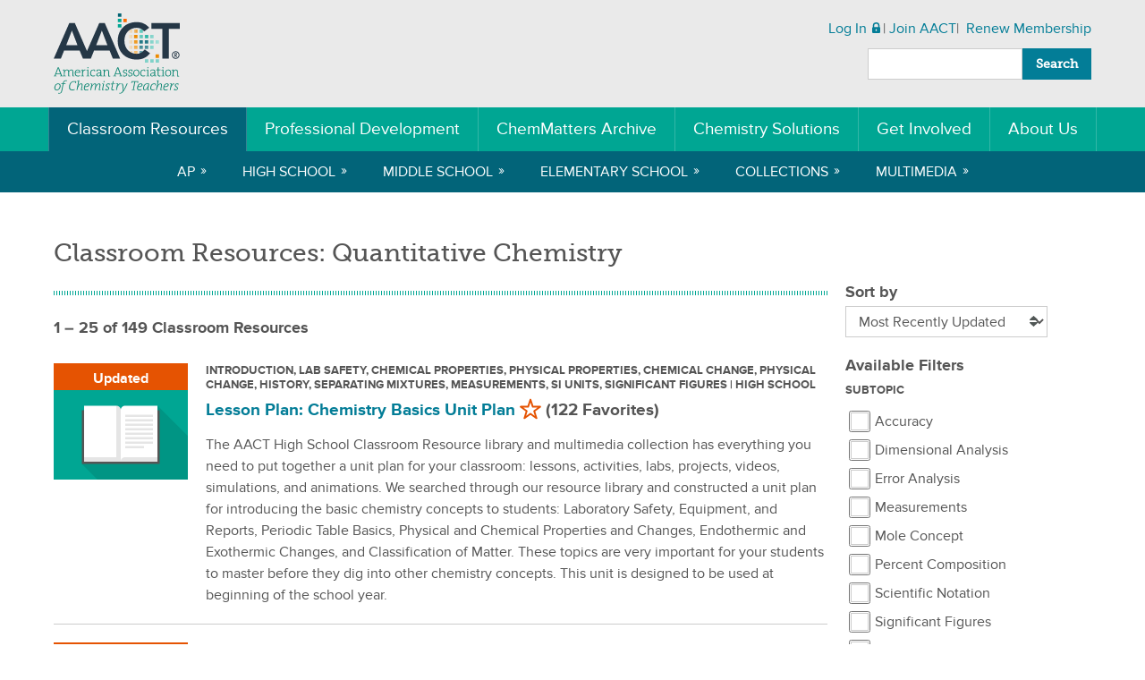

--- FILE ---
content_type: text/html; charset=utf-8
request_url: https://teachchemistry.org/classroom-resources/topics/quantitative-chemistry?q%5Bresource_topics_topic_id_in%5D=55
body_size: 15145
content:
<!DOCTYPE html>
<html lang="en">
  <head>
    <title>Classroom Resources | Quantitative Chemistry | AACT</title>
    <link rel="stylesheet" href="/vite/assets/app-DRGXQYFe.css" />
    <meta name="viewport" content="width=device-width, initial-scale=1">

    <meta property="og:title" content="Classroom Resources | Quantitative Chemistry | AACT">
    <meta property="og:description" content="AACT is a professional community by and for K–12 teachers of chemistry">
    <meta property="og:image" content="https://teachchemistry.org/vite/assets/aact-r-logo-large-J1NKykkj.png">
    <meta property="og:image:width" content="1200">
    <meta property="og:image:height" content="630">
    <meta property="og:url" content="https://teachchemistry.org/classroom-resources/topics/quantitative-chemistry?q%5Bresource_topics_topic_id_in%5D=55">
    <meta name="twitter:card" content="summary_large_image">
    <meta property="og:site_name" content="AACT">
    <meta name="twitter:image:alt" content="Logo of the American Association of Chemistry Teachers">

    <meta name="csrf-param" content="authenticity_token" />
<meta name="csrf-token" content="vsX_VrJ2JQ6aKSCvaNMckEqxxnjTiN4lzsLrUDTJs-vgmdqUKxvicV3npqQ81L01CzZ7vodWXTLkRROhE3mRFA" />

      <script src="https://cmp.osano.com/16BPzAUFV1UoQ26HU/f98394bb-1467-4405-8f20-73631410329e/osano.js"></script>

      <script src="//assets.adobedtm.com/822408db7b4a/f9e889f09bf1/launch-758c59e3763b.min.js" async></script>

    
    

    <script>
      (function(i,s,o,g,r,a,m){i['GoogleAnalyticsObject']=r;i[r]=i[r]||function(){
      (i[r].q=i[r].q||[]).push(arguments)},i[r].l=1*new Date();a=s.createElement(o),
      m=s.getElementsByTagName(o)[0];a.async=1;a.src=g;m.parentNode.insertBefore(a,m)
      })(window,document,'script','https://www.google-analytics.com/analytics.js','ga');

      ga('create', 'UA-56665070-2', 'auto');
      ga('send', 'pageview');
    </script>

    <script>
      window.dataLayer = window.dataLayer || [];

      window.pageMetadata = {
        'title': document.querySelector('title').innerText
      };

      dataLayer.push({
        'authStatus': 'false'
      });



      
    </script>

    <!-- Google Tag Manager -->
    <script>
      (function(w,d,s,l,i){w[l]=w[l]||[];w[l].push({'gtm.start':
      new Date().getTime(),event:'gtm.js'});var f=d.getElementsByTagName(s)[0],
      j=d.createElement(s),dl=l!='dataLayer'?'&l='+l:'';j.async=true;j.src=
      'https://www.googletagmanager.com/gtm.js?id='+i+dl;f.parentNode.insertBefore(j,f);
      })(window,document,'script','dataLayer','GTM-T5D977W');
    </script>
    <!-- End Google Tag Manager -->

  </head>

  <body class="" hx-headers='{"X-CSRF-Token": "DBTiLUw39C-l5boMG_ePzBzcSkqpBm9Ssbma6c5e1Q5SSMfv1VozUGIrPAdP8C5pXVv3jP3Y7EWbPmIY6e738Q"}'>
    <a href="#content" id="skip-link" class="skip-link">Skip to main content</a>

    <header class="global-header" data-module="global-header" id="page-top">

      <div class="global-header__top">
        <div class="wrapper">
          <nav class="global-header__top-actions">
            <button class="global-header__toggle" data-js="toggle">
              <span class="__screenreader">Menu</span>
              <span class="menu-line" aria-hidden="true"></span>
              <span class="menu-line" aria-hidden="true"></span>
              <span class="menu-line" aria-hidden="true"></span>
            </button>

              <ul class="global-header__top-actions__list">
                <li>
                  <a href="/login">Log In</a>
                  <svg viewbox="0 0 16 16" class="icon -locked login-icon" width="24px" height="24px" aria-hidden="" preserveaspectratio=""><path d="M13,7V5A5,5,0,0,0,3,5V7.09A1.5,1.5,0,0,0,2,8.5v6A1.5,1.5,0,0,0,3.5,16h9A1.5,1.5,0,0,0,14,14.5V8.41A1.5,1.5,0,0,0,13,7ZM9,12a1,1,0,0,1-2,0V11a1,1,0,0,1,2,0v1Zm2-5H5V5a3,3,0,0,1,6,0V7Z"></path></svg>
                </li>
                <li><a href="https://teachchemistry.org/join">Join AACT</a></li>
                <li>
                  <a href="https://teachchemistry.org/renewal">
                    Renew <span class="hide-mobile">Membership</span>
</a>                </li>
              </ul>

            <div class="global-header__top__search">
                
<form id="global-search-top" class="global-search-form" action="/search/results" accept-charset="UTF-8" method="get">
  <label for="global-search-top-input" class="__screenreader">
    <h2>Search</h2>
  </label>

  <input type="text" name="query" id="global-search-top-input" required="required" class="form-input global-search-form__input" />
  <input type="hidden" name="q[sort_by]" id="q_sort_by" autocomplete="off" />
  <button type="submit" class="button global-search-form__submit" id="global-search-top-submit">
    <span class="global-search-form__submit__label">
      Search
    </span>
    <span class="global-search-form__submit__icon">
      <svg viewbox="0 0 25 25" class="icon -magnify " width="24px" height="24px" aria-hidden="" preserveaspectratio="">
  <path d="m24.9 22.92-1.98 2-9.07-7.82a9.14 9.14 0 1 1 3.26-3.26l7.8 9.08zM9.24 2.9a6.33 6.33 0 1 0 0 12.65 6.33 6.33 0 0 0 0-12.65z"></path>
</svg>
    </span>
  </button>
</form>
            </div>
          </nav>

          <a href="/" class="global-header__logo">
            <img src="/vite/assets/aact-r-logo-BV3NOz-8.svg" width="141" height="90" alt="TeachChemistry.org">
          </a>
        </div>
      </div>



      <nav class="global-header__nav -active" tabindex="-1" data-js="nav">
        <div class="wrapper -max">
            <div class="global-header__nav__search">
              
<form id="global-search-nav" class="global-search-form" action="/search/results" accept-charset="UTF-8" method="get">
  <label for="global-search-nav-input" class="__screenreader">
    <h2>Search</h2>
  </label>

  <input type="text" name="query" id="global-search-nav-input" required="required" class="form-input global-search-form__input" />
  <input type="hidden" name="q[sort_by]" id="q_sort_by" autocomplete="off" />
  <button type="submit" class="button global-search-form__submit" id="global-search-nav-submit">
    <span class="global-search-form__submit__label">
      Search
    </span>
    <span class="global-search-form__submit__icon">
      <svg viewbox="0 0 25 25" class="icon -magnify " width="24px" height="24px" aria-hidden="" preserveaspectratio="">
  <path d="m24.9 22.92-1.98 2-9.07-7.82a9.14 9.14 0 1 1 3.26-3.26l7.8 9.08zM9.24 2.9a6.33 6.33 0 1 0 0 12.65 6.33 6.33 0 0 0 0-12.65z"></path>
</svg>
    </span>
  </button>
</form>
            </div>

          <a class="global-header__nav-home" href="/">
            AACT Home
          </a>

          <ul class="global-header__nav-list" data-js="nav-list">
            <li data-js="nested-nav" class="-active">
              <a href="/classroom-resources">Classroom Resources</a>

              <ul class="global-header__nav-list__nested">
                <li><a href="/classroom-resources/ap-units">AP</a></li>

                  <li><a href="/classroom-resources/topics?grade_level=high-school">High School</a></li>
                  <li><a href="/classroom-resources/topics?grade_level=middle-school">Middle School</a></li>
                  <li><a href="/classroom-resources/topics?grade_level=elementary-school">Elementary School</a></li>

                <li><a href="/classroom-resources/collections">Collections</a></li>

                <li><a href="/classroom-resources/multimedia">Multimedia</a></li>
              </ul>
            </li>

            <li data-js="nested-nav" class="">
              <a href="/professional-development">Professional Development</a>

              <ul class="global-header__nav-list__nested">
                <li><a href="/professional-development/webinars">Webinars</a></li>
                <li><a href="/professional-development/teacher-learning">Teacher Learning</a></li>
                <li><a href="/professional-development/science-coaches">Science Coaches</a></li>
              </ul>
            </li>

            <li class="">
              <a href="/chemmatters">ChemMatters Archive</a>
            </li>

            <li data-js="nested-nav" class="">
              <a href="/periodical">Chemistry Solutions</a>

              <ul class="global-header__nav-list__nested">
                <li><a href="/periodical/about">About</a></li>

                  <li><a href="/periodical/issues/november-2025">Current Issue</a></li>
                <li><a href="/periodical/issues">Issues</a></li>
                <li><a href="/periodical/articles">Find an Article</a></li>
                <li><a href="/periodical/submit-an-article">Submit an Article</a></li>
              </ul>
            </li>

            <li data-js="nested-nav" class="">
              <a href="/get-involved">Get Involved</a>

              <ul class="global-header__nav-list__nested">
                <li><a href="/about-us/learn-more">Become a Member</a></li>
                <li><a href="/get-involved/sponsor-a-member">Sponsor a Member</a></li>
                <li><a href="/get-involved/contribute-to-aact">Contribute to AACT</a></li>
                <li><a href="/get-involved/work-at-aact">Work at AACT</a></li>
                <li><a href="/chemclub">ChemClub</a></li>
              </ul>
            </li>

            <li data-js="nested-nav" class="">
              <a href="/about-us">About Us</a>

              <ul class="global-header__nav-list__nested">
                <li><a href="/about-us/our-story">Our Story</a></li>
                <li><a href="/about-us/governance">Governance</a></li>
                <li><a href="/about-us/media">Media</a></li>
                <li><a href="/about-us/partners">Partners</a></li>
              </ul>
            </li>
          </ul>
        </div>
      </nav>
    </header>

    <main id="content">

        
<div id="modal-container">
  <dialog id="favorites-sign-up-modal" class="dialog">
  <div class="dialog__inner">
    <div class="dialog__header">
      <h1 class="page-title__heading">
        <span>Save Your Favorite AACT Resources!</span>
        <button type=”button” class="close-modal" aria-hidden=”true”>×</button>
      </h1>
    </div>

    <div class="dialog__content">
      <p>
        Log in or join now to start building your personalized "My Favorites" page. Easily save all the resources you love by logging in and clicking on the star icon next to any resource title.
      </p>

      <ul class="dialog__actions">
        <li>
          <a class="button -important" href="https://teachchemistry.org/join">Join Now »</a>
        </li>
        <li>
          <a href="/about-us/learn-more">AACT member benefits »</a>
        </li>
        <li>
          <a class="button -muted" href="/login">Login »</a>
        </li>
        <li>
          <a href="https://account.acs.org/ssoamweb/forgot/password">Forgot User Name or Password?</a>
        </li>
      </ul>

      <hr class="rule -dotted" aria-hidden="true">

      <p>
        <a href="https://www.acs.org/content/acs/en/help/acs-login-help.html?_ga=1.51780972.4520369.1467155554">Need Help?</a>
      </p>
    </div>
  </div>
</dialog>

</div>

<div class="wrapper -padded">
  <div class="grid -gutters">
    <div class="grid-row">
      <div class="col-9">
        <div class="page-block">
          <h1 class="page-title__heading">Classroom Resources: Quantitative Chemistry</h1>

          <div id="target"></div>
          <hr class="page-title__rule" aria-hidden="true">
        </div>

        <div class="page-block hide-desktop">
          <h2 class="heading-2">Filter by:</h2>
          <form class="-filters -has-multiselect-options formtastic q" id="new_q" data-module="topic-filter" novalidate="novalidate" action="/classroom-resources/topics/quantitative-chemistry" accept-charset="UTF-8" method="get">
            <div class="resources-form grid -gutters">
              <div class="grid-row">
                <div class="col-12">
                  <fieldset class="inputs"><ol>
                    <li class="select input optional">
                      <label class="-wrapping">
                        <span>Subtopics</span>
                        <input name="q[resource_topics_topic_id_in][]" type="hidden" value="" autocomplete="off" /><select class="form-input -select" multiple="multiple" data-module="multi-select" data-placeholder="Select..." name="q[resource_topics_topic_id_in][]" id="q_resource_topics_topic_id_in"><option value="154">Accuracy</option>
<option value="155">Dimensional Analysis</option>
<option value="258">Error Analysis</option>
<option value="156">Measurements</option>
<option value="153">Mole Concept</option>
<option value="56">Percent Composition</option>
<option value="157">Scientific Notation</option>
<option value="169">Significant Figures</option>
<option value="175">SI Units</option></select>
                      </label>
                    </li>
                    <li class="select input optional">
                      <label class="-wrapping">
                        <span>Types</span>
                        <input name="q[content_type_in][]" type="hidden" value="" autocomplete="off" /><select class="form-input -select" multiple="multiple" data-module="multi-select" data-placeholder="Select..." name="q[content_type_in][]" id="q_content_type_in"><option value="activity">Activity</option>
<option value="animation">Animation</option>
<option value="demonstration">Demonstration</option>
<option value="game">Game</option>
<option value="lab">Lab</option>
<option value="lesson_plan">Lesson Plan</option>
<option value="project">Project</option>
<option value="simulation">Simulation</option>
<option value="video">Video</option></select>
                      </label>
                    </li>
</ol></fieldset>                  <fieldset class="inputs"><ol>
                    <li class="hide-label select input optional" id="q_grade_level_ratings_grade_level_id_eq_input"><label for="q_grade_level_ratings_grade_level_id_eq" class="label">Grade Level</label><select name="q[grade_level_ratings_grade_level_id_eq]" id="q_grade_level_ratings_grade_level_id_eq" class="form-input -select"><option value="">Grade Level</option>
<option value="1">Elementary School</option>
<option value="3">High School</option>
<option value="2">Middle School</option></select>

</li>
                    <li class="hide-label select input optional" id="q_ap_ib_chemistry_eq_input"><label for="q_ap_ib_chemistry_eq" class="label">Advanced Chemistry</label><select name="q[ap_ib_chemistry_eq]" id="q_ap_ib_chemistry_eq" class="form-input -select"><option value="">Advanced Chemistry</option>
<option value="true">AP/IB Chemistry</option></select>

</li>

                    <li class="select input">
                      <h2 class="heading-2 hide-tablet">Sort by:</h2>

                      <select class="form-input -select" name="sort[by]" id="sort_by"><option value="">Sort by</option>
<option selected="selected" value="updated_at desc">Most Recently Updated</option>
<option value="name asc">A-Z</option>
<option value="published_at desc">Newest</option>
<option value="favorites_count desc">Most Favorited</option></select>
                    </li>
</ol></fieldset>                </div>
              </div>

              <div class="grid-row">
                <div class="col-12">
                  <fieldset class="actions"><ol>
                    <li class="action button_action " id="q_submit_action"><button name="button" type="submit" class="button">Filter</button></li>
                    <li class="action link_action " id="q_cancel_action"><a class="button -muted" href="/classroom-resources/topics/quantitative-chemistry">Clear All Filters</a></li>
</ol></fieldset>                </div>
              </div>
            </div>
</form>
          <hr class="rule -dotted" aria-hidden="true">
        </div>

          <p class="heading-5">
            1 – 25 of 149 Classroom Resources
          </p>

          <ul class="card-list -bare">


              <li data-resource data-slug="chemistry-basics-unit-plan">
                <div class="card-list__card">
                  <figure class="card-list__card-image">
                      <div class="image-badge">
    <strong>Updated</strong>
  </div>

                    <img src="/vite/assets/resource-lesson_plan-DZxv23wB.png" alt="">
                  </figure>

                  <div class="card-list__card-content">
                    <p class="heading-6">
                      Introduction, Lab Safety, Chemical Properties, Physical Properties, Chemical Change, Physical Change, History, Separating Mixtures, Measurements, SI Units, Significant Figures | High School
                    </p>

                    <h3 class="heading-4">
                      <a href="/classroom-resources/chemistry-basics-unit-plan">Lesson Plan: Chemistry Basics Unit Plan</a>
                      <a id="favorite-link" class="favorite-link" data-remote="true" rel="nofollow" data-method="put" href="/classroom-resources/chemistry-basics-unit-plan/toggle_favorite?return_to=%2Fclassroom-resources%2Ftopics%2Fquantitative-chemistry%3Fq%255Bresource_topics_topic_id_in%255D%3D55">
                        <span class="__screenreader">Mark as Favorite</span>
                        <svg viewbox="0 0 100 100" class="icon -favorite star-icon -index" width="24px" height="24px" aria-hidden="" preserveaspectratio="">
  <path stroke="#e55302" stroke-width="8" stroke-linejoin="round" d="m50 6.75 10.75 33.04H95.5L67.4 60.21l10.7 33.04L50 72.84 21.9 93.25l10.7-33.04L4.5 39.79h34.75z"></path>
</svg>
</a>                      (122 Favorites)
                    </h3>
                    <p>The AACT High School Classroom Resource library and multimedia collection has everything you need to put together a unit plan for your classroom: lessons, activities, labs, projects, videos, simulations, and animations. We searched through our resource library and constructed a unit plan for introducing the basic chemistry concepts to students: Laboratory Safety, Equipment, and Reports, Periodic Table Basics, Physical and Chemical Properties and Changes, Endothermic and Exothermic Changes, and Classification of Matter. These topics are very important for your students to master before they dig into other chemistry concepts.  This unit is designed to be used at beginning of the school year.  
</p>
                  </div>
                </div>
              </li>

              <li data-resource data-slug="chemical-measurement-unit-plan">
                <div class="card-list__card">
                  <figure class="card-list__card-image">
                      <div class="image-badge">
    <strong>Updated</strong>
  </div>

                    <img src="/vite/assets/resource-lesson_plan-DZxv23wB.png" alt="">
                  </figure>

                  <div class="card-list__card-content">
                    <p class="heading-6">
                      Measurements, Dimensional Analysis, SI Units, Percent Composition, Scientific Notation, Significant Figures, Accuracy, Density | High School
                    </p>

                    <h3 class="heading-4">
                      <a href="/classroom-resources/chemical-measurement-unit-plan">Lesson Plan: Chemical Measurement Unit Plan</a>
                      <a id="favorite-link" class="favorite-link" data-remote="true" rel="nofollow" data-method="put" href="/classroom-resources/chemical-measurement-unit-plan/toggle_favorite?return_to=%2Fclassroom-resources%2Ftopics%2Fquantitative-chemistry%3Fq%255Bresource_topics_topic_id_in%255D%3D55">
                        <span class="__screenreader">Mark as Favorite</span>
                        <svg viewbox="0 0 100 100" class="icon -favorite star-icon -index" width="24px" height="24px" aria-hidden="" preserveaspectratio="">
  <path stroke="#e55302" stroke-width="8" stroke-linejoin="round" d="m50 6.75 10.75 33.04H95.5L67.4 60.21l10.7 33.04L50 72.84 21.9 93.25l10.7-33.04L4.5 39.79h34.75z"></path>
</svg>
</a>                      (121 Favorites)
                    </h3>
                    <p>The AACT High School Classroom Resource library has everything you need to put together a unit plan for your classroom: lessons, activities, labs, projects, videos, simulations, and animations. We constructed a unit plan for introducing concepts student need to collect and use chemical measurements: Percent Composition, Metric Units, Accuracy and Precision, Percent Error, Density, Scientific Notation, Significant Figures, and Unit Conversion. This unit is designed to be used at beginning of the school year and modified based on student math abilities.</p>
                  </div>
                </div>
              </li>

              <li data-resource data-slug="the-tylenol-project">
                <div class="card-list__card">
                  <figure class="card-list__card-image">
                      <div class="image-badge">
    <strong>New</strong>
  </div>

                    <img src="/vite/assets/resource-activity-BkvvdwN2.png" alt="">
                  </figure>

                  <div class="card-list__card-content">
                    <p class="heading-6">
                      Dimensional Analysis, Measurements, Mole Concept, Percent Composition, Concentration | High School
                    </p>

                    <h3 class="heading-4">
                        <svg viewbox="0 0 16 16" class="icon -locked lock-badge -small" width="24px" height="24px" aria-hidden="" preserveaspectratio=""><title>Access is an AACT member benefit.</title>
<path d="M13,7V5A5,5,0,0,0,3,5V7.09A1.5,1.5,0,0,0,2,8.5v6A1.5,1.5,0,0,0,3.5,16h9A1.5,1.5,0,0,0,14,14.5V8.41A1.5,1.5,0,0,0,13,7ZM9,12a1,1,0,0,1-2,0V11a1,1,0,0,1,2,0v1Zm2-5H5V5a3,3,0,0,1,6,0V7Z"></path></svg>
                      <a href="/classroom-resources/the-tylenol-project">Activity: The Tylenol Project</a>
                      <a id="favorite-link" class="favorite-link" data-remote="true" rel="nofollow" data-method="put" href="/classroom-resources/the-tylenol-project/toggle_favorite?return_to=%2Fclassroom-resources%2Ftopics%2Fquantitative-chemistry%3Fq%255Bresource_topics_topic_id_in%255D%3D55">
                        <span class="__screenreader">Mark as Favorite</span>
                        <svg viewbox="0 0 100 100" class="icon -favorite star-icon -index" width="24px" height="24px" aria-hidden="" preserveaspectratio="">
  <path stroke="#e55302" stroke-width="8" stroke-linejoin="round" d="m50 6.75 10.75 33.04H95.5L67.4 60.21l10.7 33.04L50 72.84 21.9 93.25l10.7-33.04L4.5 39.79h34.75z"></path>
</svg>
</a>                      (0 Favorites)
                    </h3>
                    <p>In this activity, students will use decision making and critical thinking skills, and apply their understanding of dimensional analysis, mole calculations, solutions, and organic chemistry to solve a fictional, scenario-based problem. 
</p>
                  </div>
                </div>
              </li>

              <li data-resource data-slug="amedeo-avogadro-video">
                <div class="card-list__card">
                  <figure class="card-list__card-image">
                    
                    <img src="/vite/assets/resource-video-B2_ZKFnL.png" alt="">
                  </figure>

                  <div class="card-list__card-content">
                    <p class="heading-6">
                      Mole Concept, Measurements, History, Ideal Gas, Gas Laws | High School
                    </p>

                    <h3 class="heading-4">
                        <svg viewbox="0 0 16 16" class="icon -locked lock-badge -small" width="24px" height="24px" aria-hidden="" preserveaspectratio=""><title>Access is an AACT member benefit.</title>
<path d="M13,7V5A5,5,0,0,0,3,5V7.09A1.5,1.5,0,0,0,2,8.5v6A1.5,1.5,0,0,0,3.5,16h9A1.5,1.5,0,0,0,14,14.5V8.41A1.5,1.5,0,0,0,13,7ZM9,12a1,1,0,0,1-2,0V11a1,1,0,0,1,2,0v1Zm2-5H5V5a3,3,0,0,1,6,0V7Z"></path></svg>
                      <a href="/classroom-resources/amedeo-avogadro-video">Video: Amedeo Avogadro Video </a>
                      <a id="favorite-link" class="favorite-link" data-remote="true" rel="nofollow" data-method="put" href="/classroom-resources/amedeo-avogadro-video/toggle_favorite?return_to=%2Fclassroom-resources%2Ftopics%2Fquantitative-chemistry%3Fq%255Bresource_topics_topic_id_in%255D%3D55">
                        <span class="__screenreader">Mark as Favorite</span>
                        <svg viewbox="0 0 100 100" class="icon -favorite star-icon -index" width="24px" height="24px" aria-hidden="" preserveaspectratio="">
  <path stroke="#e55302" stroke-width="8" stroke-linejoin="round" d="m50 6.75 10.75 33.04H95.5L67.4 60.21l10.7 33.04L50 72.84 21.9 93.25l10.7-33.04L4.5 39.79h34.75z"></path>
</svg>
</a>                      (50 Favorites)
                    </h3>
                    <p>This video tells the story of Amedeo Avogadro, the scientist given credit for the mole concept, but who discovered other things in chemistry too.
</p>
                  </div>
                </div>
              </li>

              <li data-resource data-slug="chemistry-basics-escape-room">
                <div class="card-list__card">
                  <figure class="card-list__card-image">
                    
                    <img src="/vite/assets/resource-game-B13syXnO.png" alt="">
                  </figure>

                  <div class="card-list__card-content">
                    <p class="heading-6">
                      Introduction, Elements, Periodic Table, Density, Lab Safety, Atomic Mass, Subatomic Particles, Scientific Notation, Dimensional Analysis, Measurements, Significant Figures | Middle School, High School
                    </p>

                    <h3 class="heading-4">
                      <a href="/classroom-resources/chemistry-basics-escape-room">Game: Escape Room: Chemistry Basics</a>
                      <a id="favorite-link" class="favorite-link" data-remote="true" rel="nofollow" data-method="put" href="/classroom-resources/chemistry-basics-escape-room/toggle_favorite?return_to=%2Fclassroom-resources%2Ftopics%2Fquantitative-chemistry%3Fq%255Bresource_topics_topic_id_in%255D%3D55">
                        <span class="__screenreader">Mark as Favorite</span>
                        <svg viewbox="0 0 100 100" class="icon -favorite star-icon -index" width="24px" height="24px" aria-hidden="" preserveaspectratio="">
  <path stroke="#e55302" stroke-width="8" stroke-linejoin="round" d="m50 6.75 10.75 33.04H95.5L67.4 60.21l10.7 33.04L50 72.84 21.9 93.25l10.7-33.04L4.5 39.79h34.75z"></path>
</svg>
</a>                      (26 Favorites)
                    </h3>
                    <p>In this game, students will solve a series of six escape room-style puzzles using their knowledge of various fundamental chemistry concepts, including elements and atomic structure, the periodic table, scientific notation, measurements, unit conversions, significant figures, density, and lab safety. </p>
                  </div>
                </div>
              </li>

              <li data-resource data-slug="game-activity-escape-room-chemistry-basics">
                <div class="card-list__card">
                  <figure class="card-list__card-image">
                    
                    <img src="/vite/assets/resource-activity-BkvvdwN2.png" alt="">
                  </figure>

                  <div class="card-list__card-content">
                    <p class="heading-6">
                      Introduction, Elements, Periodic Table, Density, Lab Safety, Atomic Mass, Subatomic Particles, Scientific Notation, Dimensional Analysis, Significant Figures, Measurements | Middle School, High School
                    </p>

                    <h3 class="heading-4">
                        <svg viewbox="0 0 16 16" class="icon -locked lock-badge -small" width="24px" height="24px" aria-hidden="" preserveaspectratio=""><title>Access is an AACT member benefit.</title>
<path d="M13,7V5A5,5,0,0,0,3,5V7.09A1.5,1.5,0,0,0,2,8.5v6A1.5,1.5,0,0,0,3.5,16h9A1.5,1.5,0,0,0,14,14.5V8.41A1.5,1.5,0,0,0,13,7ZM9,12a1,1,0,0,1-2,0V11a1,1,0,0,1,2,0v1Zm2-5H5V5a3,3,0,0,1,6,0V7Z"></path></svg>
                      <a href="/classroom-resources/game-activity-escape-room-chemistry-basics">Activity: Game Activity: Escape Room: Chemistry Basics</a>
                      <a id="favorite-link" class="favorite-link" data-remote="true" rel="nofollow" data-method="put" href="/classroom-resources/game-activity-escape-room-chemistry-basics/toggle_favorite?return_to=%2Fclassroom-resources%2Ftopics%2Fquantitative-chemistry%3Fq%255Bresource_topics_topic_id_in%255D%3D55">
                        <span class="__screenreader">Mark as Favorite</span>
                        <svg viewbox="0 0 100 100" class="icon -favorite star-icon -index" width="24px" height="24px" aria-hidden="" preserveaspectratio="">
  <path stroke="#e55302" stroke-width="8" stroke-linejoin="round" d="m50 6.75 10.75 33.04H95.5L67.4 60.21l10.7 33.04L50 72.84 21.9 93.25l10.7-33.04L4.5 39.79h34.75z"></path>
</svg>
</a>                      (25 Favorites)
                    </h3>
                    <p>In this game, students will solve a series of six escape room-style puzzles using their knowledge of various fundamental chemistry concepts, including elements and atomic structure, the periodic table, scientific notation, measurements, unit conversions, significant figures, density, and lab safety. In this activity, students will apply the chemical concepts used in the game to additional practice problems.</p>
                  </div>
                </div>
              </li>

              <li data-resource data-slug="understanding-volume-measurements">
                <div class="card-list__card">
                  <figure class="card-list__card-image">
                    
                    <img src="/vite/assets/resource-activity-BkvvdwN2.png" alt="">
                  </figure>

                  <div class="card-list__card-content">
                    <p class="heading-6">
                      Measurements, Volume | Elementary School
                    </p>

                    <h3 class="heading-4">
                        <svg viewbox="0 0 16 16" class="icon -locked lock-badge -small" width="24px" height="24px" aria-hidden="" preserveaspectratio=""><title>Access is an AACT member benefit.</title>
<path d="M13,7V5A5,5,0,0,0,3,5V7.09A1.5,1.5,0,0,0,2,8.5v6A1.5,1.5,0,0,0,3.5,16h9A1.5,1.5,0,0,0,14,14.5V8.41A1.5,1.5,0,0,0,13,7ZM9,12a1,1,0,0,1-2,0V11a1,1,0,0,1,2,0v1Zm2-5H5V5a3,3,0,0,1,6,0V7Z"></path></svg>
                      <a href="/classroom-resources/understanding-volume-measurements">Activity: Understanding Volume Measurements</a>
                      <a id="favorite-link" class="favorite-link" data-remote="true" rel="nofollow" data-method="put" href="/classroom-resources/understanding-volume-measurements/toggle_favorite?return_to=%2Fclassroom-resources%2Ftopics%2Fquantitative-chemistry%3Fq%255Bresource_topics_topic_id_in%255D%3D55">
                        <span class="__screenreader">Mark as Favorite</span>
                        <svg viewbox="0 0 100 100" class="icon -favorite star-icon -index" width="24px" height="24px" aria-hidden="" preserveaspectratio="">
  <path stroke="#e55302" stroke-width="8" stroke-linejoin="round" d="m50 6.75 10.75 33.04H95.5L67.4 60.21l10.7 33.04L50 72.84 21.9 93.25l10.7-33.04L4.5 39.79h34.75z"></path>
</svg>
</a>                      (1 Favorite)
                    </h3>
                    <p>In this activity, students will use base ten-centimeter blocks to fill containers in order to understand the concept of volume. Through discussion and review of the data, the teacher will lead them to discover the formula for determining volume.</p>
                  </div>
                </div>
              </li>

              <li data-resource data-slug="the-universe-of-elements">
                <div class="card-list__card">
                  <figure class="card-list__card-image">
                    
                    <img src="/vite/assets/resource-activity-BkvvdwN2.png" alt="">
                  </figure>

                  <div class="card-list__card-content">
                    <p class="heading-6">
                      Periodic Table, Elements, Percent Composition | Middle School
                    </p>

                    <h3 class="heading-4">
                        <svg viewbox="0 0 16 16" class="icon -locked lock-badge -small" width="24px" height="24px" aria-hidden="" preserveaspectratio=""><title>Access is an AACT member benefit.</title>
<path d="M13,7V5A5,5,0,0,0,3,5V7.09A1.5,1.5,0,0,0,2,8.5v6A1.5,1.5,0,0,0,3.5,16h9A1.5,1.5,0,0,0,14,14.5V8.41A1.5,1.5,0,0,0,13,7ZM9,12a1,1,0,0,1-2,0V11a1,1,0,0,1,2,0v1Zm2-5H5V5a3,3,0,0,1,6,0V7Z"></path></svg>
                      <a href="/classroom-resources/the-universe-of-elements">Activity: The Universe of Elements</a>
                      <a id="favorite-link" class="favorite-link" data-remote="true" rel="nofollow" data-method="put" href="/classroom-resources/the-universe-of-elements/toggle_favorite?return_to=%2Fclassroom-resources%2Ftopics%2Fquantitative-chemistry%3Fq%255Bresource_topics_topic_id_in%255D%3D55">
                        <span class="__screenreader">Mark as Favorite</span>
                        <svg viewbox="0 0 100 100" class="icon -favorite star-icon -index" width="24px" height="24px" aria-hidden="" preserveaspectratio="">
  <path stroke="#e55302" stroke-width="8" stroke-linejoin="round" d="m50 6.75 10.75 33.04H95.5L67.4 60.21l10.7 33.04L50 72.84 21.9 93.25l10.7-33.04L4.5 39.79h34.75z"></path>
</svg>
</a>                      (17 Favorites)
                    </h3>
                    <p>In this activity, students are introduced to the periodic table and its elements. Student will discuss that all material in the Universe is composed of elements and that the atom is the smallest particle that still has the physical and chemical properties of any given element. Students will engage in an activity to determine the percent composition of common elements in the universe, and based on their results they will hypothesize the identity of each element based on its relative abundance. </p>
                  </div>
                </div>
              </li>

              <li data-resource data-slug="map-to-solving-limiting-reactant-problems">
                <div class="card-list__card">
                  <figure class="card-list__card-image">
                    
                    <img src="/vite/assets/resource-lesson_plan-DZxv23wB.png" alt="">
                  </figure>

                  <div class="card-list__card-content">
                    <p class="heading-6">
                      Limiting Reactant, Dimensional Analysis, Stoichiometry | High School
                    </p>

                    <h3 class="heading-4">
                        <svg viewbox="0 0 16 16" class="icon -locked lock-badge -small" width="24px" height="24px" aria-hidden="" preserveaspectratio=""><title>Access is an AACT member benefit.</title>
<path d="M13,7V5A5,5,0,0,0,3,5V7.09A1.5,1.5,0,0,0,2,8.5v6A1.5,1.5,0,0,0,3.5,16h9A1.5,1.5,0,0,0,14,14.5V8.41A1.5,1.5,0,0,0,13,7ZM9,12a1,1,0,0,1-2,0V11a1,1,0,0,1,2,0v1Zm2-5H5V5a3,3,0,0,1,6,0V7Z"></path></svg>
                      <a href="/classroom-resources/map-to-solving-limiting-reactant-problems">Lesson Plan: Map to Solving Limiting Reactant Problems</a>
                      <a id="favorite-link" class="favorite-link" data-remote="true" rel="nofollow" data-method="put" href="/classroom-resources/map-to-solving-limiting-reactant-problems/toggle_favorite?return_to=%2Fclassroom-resources%2Ftopics%2Fquantitative-chemistry%3Fq%255Bresource_topics_topic_id_in%255D%3D55">
                        <span class="__screenreader">Mark as Favorite</span>
                        <svg viewbox="0 0 100 100" class="icon -favorite star-icon -index" width="24px" height="24px" aria-hidden="" preserveaspectratio="">
  <path stroke="#e55302" stroke-width="8" stroke-linejoin="round" d="m50 6.75 10.75 33.04H95.5L67.4 60.21l10.7 33.04L50 72.84 21.9 93.25l10.7-33.04L4.5 39.79h34.75z"></path>
</svg>
</a>                      (18 Favorites)
                    </h3>
                    <p>In this lesson, students will learn how to follow a step-by-step problem solving method for limiting reactant stoichiometry problems. This method can be particularly beneficial for students who struggle with completing these calculations.</p>
                  </div>
                </div>
              </li>

              <li data-resource data-slug="mass-of-a-gas">
                <div class="card-list__card">
                  <figure class="card-list__card-image">
                    
                    <img src="/vite/assets/resource-lab-CZWCaovS.png" alt="">
                  </figure>

                  <div class="card-list__card-content">
                    <p class="heading-6">
                      Conservation of Mass, Measurements | Middle School, High School
                    </p>

                    <h3 class="heading-4">
                        <svg viewbox="0 0 16 16" class="icon -locked lock-badge -small" width="24px" height="24px" aria-hidden="" preserveaspectratio=""><title>Access is an AACT member benefit.</title>
<path d="M13,7V5A5,5,0,0,0,3,5V7.09A1.5,1.5,0,0,0,2,8.5v6A1.5,1.5,0,0,0,3.5,16h9A1.5,1.5,0,0,0,14,14.5V8.41A1.5,1.5,0,0,0,13,7ZM9,12a1,1,0,0,1-2,0V11a1,1,0,0,1,2,0v1Zm2-5H5V5a3,3,0,0,1,6,0V7Z"></path></svg>
                      <a href="/classroom-resources/mass-of-a-gas">Lab: Mass of a Gas</a>
                      <a id="favorite-link" class="favorite-link" data-remote="true" rel="nofollow" data-method="put" href="/classroom-resources/mass-of-a-gas/toggle_favorite?return_to=%2Fclassroom-resources%2Ftopics%2Fquantitative-chemistry%3Fq%255Bresource_topics_topic_id_in%255D%3D55">
                        <span class="__screenreader">Mark as Favorite</span>
                        <svg viewbox="0 0 100 100" class="icon -favorite star-icon -index" width="24px" height="24px" aria-hidden="" preserveaspectratio="">
  <path stroke="#e55302" stroke-width="8" stroke-linejoin="round" d="m50 6.75 10.75 33.04H95.5L67.4 60.21l10.7 33.04L50 72.84 21.9 93.25l10.7-33.04L4.5 39.79h34.75z"></path>
</svg>
</a>                      (3 Favorites)
                    </h3>
                    <p>In this lab, students will perform a simple chemical reaction in a closed system to produce a small amount of gas. They will collect mass measurements for the reactants and the products in order to demonstrate the conservation of mass during the reaction. They will also release the produced gas from the closed system in order to verify that gases have mass.</p>
                  </div>
                </div>
              </li>

              <li data-resource data-slug="reactions-of-copper">
                <div class="card-list__card">
                  <figure class="card-list__card-image">
                    
                    <img src="/vite/assets/resource-lab-CZWCaovS.png" alt="">
                  </figure>

                  <div class="card-list__card-content">
                    <p class="heading-6">
                      Conservation of Mass,  Conservation of Matter, Chemical Change, Classification of Reactions, Percent Yield, Balancing Equations, Error Analysis, Accuracy, Chemical Change, Chemical Properties, Conservation of Mass, Conservation of Matter, Observations, Separating Mixtures | High School
                    </p>

                    <h3 class="heading-4">
                        <svg viewbox="0 0 16 16" class="icon -locked lock-badge -small" width="24px" height="24px" aria-hidden="" preserveaspectratio=""><title>Access is an AACT member benefit.</title>
<path d="M13,7V5A5,5,0,0,0,3,5V7.09A1.5,1.5,0,0,0,2,8.5v6A1.5,1.5,0,0,0,3.5,16h9A1.5,1.5,0,0,0,14,14.5V8.41A1.5,1.5,0,0,0,13,7ZM9,12a1,1,0,0,1-2,0V11a1,1,0,0,1,2,0v1Zm2-5H5V5a3,3,0,0,1,6,0V7Z"></path></svg>
                      <a href="/classroom-resources/reactions-of-copper">Lab: Reactions of Copper</a>
                      <a id="favorite-link" class="favorite-link" data-remote="true" rel="nofollow" data-method="put" href="/classroom-resources/reactions-of-copper/toggle_favorite?return_to=%2Fclassroom-resources%2Ftopics%2Fquantitative-chemistry%3Fq%255Bresource_topics_topic_id_in%255D%3D55">
                        <span class="__screenreader">Mark as Favorite</span>
                        <svg viewbox="0 0 100 100" class="icon -favorite star-icon -index" width="24px" height="24px" aria-hidden="" preserveaspectratio="">
  <path stroke="#e55302" stroke-width="8" stroke-linejoin="round" d="m50 6.75 10.75 33.04H95.5L67.4 60.21l10.7 33.04L50 72.84 21.9 93.25l10.7-33.04L4.5 39.79h34.75z"></path>
</svg>
</a>                      (18 Favorites)
                    </h3>
                    <p>In this lab, students will convert copper metal into different copper compounds and then back to copper to illustrate conservation of matter.</p>
                  </div>
                </div>
              </li>

              <li data-resource data-slug="bettye-washington-greene">
                <div class="card-list__card">
                  <figure class="card-list__card-image">
                    
                    <img src="/vite/assets/resource-lesson_plan-DZxv23wB.png" alt="">
                  </figure>

                  <div class="card-list__card-content">
                    <p class="heading-6">
                      Separating Mixtures, Physical Properties, History, Measurements, Dimensional Analysis | High School
                    </p>

                    <h3 class="heading-4">
                      <a href="/classroom-resources/bettye-washington-greene">Lesson Plan: Bettye Washington Greene</a>
                      <a id="favorite-link" class="favorite-link" data-remote="true" rel="nofollow" data-method="put" href="/classroom-resources/bettye-washington-greene/toggle_favorite?return_to=%2Fclassroom-resources%2Ftopics%2Fquantitative-chemistry%3Fq%255Bresource_topics_topic_id_in%255D%3D55">
                        <span class="__screenreader">Mark as Favorite</span>
                        <svg viewbox="0 0 100 100" class="icon -favorite star-icon -index" width="24px" height="24px" aria-hidden="" preserveaspectratio="">
  <path stroke="#e55302" stroke-width="8" stroke-linejoin="round" d="m50 6.75 10.75 33.04H95.5L67.4 60.21l10.7 33.04L50 72.84 21.9 93.25l10.7-33.04L4.5 39.79h34.75z"></path>
</svg>
</a>                      (8 Favorites)
                    </h3>
                    <p>In this lesson, students will learn about the significant chemistry contributions of Dr. Bettye Washington Greene, who was one of very few African American women to be awarded a doctorate in the chemical sciences in the 1960’s. Students will read an article and engaging in related activities. The activities help promote literacy in the science classroom. Parts of this lesson could be used as plans for a substitute teacher.</p>
                  </div>
                </div>
              </li>

              <li data-resource data-slug="density-lab">
                <div class="card-list__card">
                  <figure class="card-list__card-image">
                    
                    <img src="/vite/assets/resource-lab-CZWCaovS.png" alt="">
                  </figure>

                  <div class="card-list__card-content">
                    <p class="heading-6">
                      Density, Error Analysis, Accuracy, Identifying an Unknown, Physical Properties, Accuracy, Error Analysis, Measurements, Significant Figures | High School, Middle School
                    </p>

                    <h3 class="heading-4">
                        <svg viewbox="0 0 16 16" class="icon -locked lock-badge -small" width="24px" height="24px" aria-hidden="" preserveaspectratio=""><title>Access is an AACT member benefit.</title>
<path d="M13,7V5A5,5,0,0,0,3,5V7.09A1.5,1.5,0,0,0,2,8.5v6A1.5,1.5,0,0,0,3.5,16h9A1.5,1.5,0,0,0,14,14.5V8.41A1.5,1.5,0,0,0,13,7ZM9,12a1,1,0,0,1-2,0V11a1,1,0,0,1,2,0v1Zm2-5H5V5a3,3,0,0,1,6,0V7Z"></path></svg>
                      <a href="/classroom-resources/density-lab">Lab: Determining the Density of Liquids and Solids</a>
                      <a id="favorite-link" class="favorite-link" data-remote="true" rel="nofollow" data-method="put" href="/classroom-resources/density-lab/toggle_favorite?return_to=%2Fclassroom-resources%2Ftopics%2Fquantitative-chemistry%3Fq%255Bresource_topics_topic_id_in%255D%3D55">
                        <span class="__screenreader">Mark as Favorite</span>
                        <svg viewbox="0 0 100 100" class="icon -favorite star-icon -index" width="24px" height="24px" aria-hidden="" preserveaspectratio="">
  <path stroke="#e55302" stroke-width="8" stroke-linejoin="round" d="m50 6.75 10.75 33.04H95.5L67.4 60.21l10.7 33.04L50 72.84 21.9 93.25l10.7-33.04L4.5 39.79h34.75z"></path>
</svg>
</a>                      (52 Favorites)
                    </h3>
                    <p>In this lab, students will experimentally determine the density of several liquids and solids from mass and volume measurements. They will then identify an unknown metal by comparing its density to that of known metals and calculate the percent error within the class for a specific sample.</p>
                  </div>
                </div>
              </li>

              <li data-resource data-slug="measurement-crack-the-code">
                <div class="card-list__card">
                  <figure class="card-list__card-image">
                    
                    <img src="/vite/assets/resource-activity-BkvvdwN2.png" alt="">
                  </figure>

                  <div class="card-list__card-content">
                    <p class="heading-6">
                      Measurements | High School
                    </p>

                    <h3 class="heading-4">
                        <svg viewbox="0 0 16 16" class="icon -locked lock-badge -small" width="24px" height="24px" aria-hidden="" preserveaspectratio=""><title>Access is an AACT member benefit.</title>
<path d="M13,7V5A5,5,0,0,0,3,5V7.09A1.5,1.5,0,0,0,2,8.5v6A1.5,1.5,0,0,0,3.5,16h9A1.5,1.5,0,0,0,14,14.5V8.41A1.5,1.5,0,0,0,13,7ZM9,12a1,1,0,0,1-2,0V11a1,1,0,0,1,2,0v1Zm2-5H5V5a3,3,0,0,1,6,0V7Z"></path></svg>
                      <a href="/classroom-resources/measurement-crack-the-code">Activity: Measurement: Crack the Code</a>
                      <a id="favorite-link" class="favorite-link" data-remote="true" rel="nofollow" data-method="put" href="/classroom-resources/measurement-crack-the-code/toggle_favorite?return_to=%2Fclassroom-resources%2Ftopics%2Fquantitative-chemistry%3Fq%255Bresource_topics_topic_id_in%255D%3D55">
                        <span class="__screenreader">Mark as Favorite</span>
                        <svg viewbox="0 0 100 100" class="icon -favorite star-icon -index" width="24px" height="24px" aria-hidden="" preserveaspectratio="">
  <path stroke="#e55302" stroke-width="8" stroke-linejoin="round" d="m50 6.75 10.75 33.04H95.5L67.4 60.21l10.7 33.04L50 72.84 21.9 93.25l10.7-33.04L4.5 39.79h34.75z"></path>
</svg>
</a>                      (12 Favorites)
                    </h3>
                    <p>In this activity, students will be tasked with solving questions related to the topic of chemical measurement. Each correct answer will decode a letter needed to decipher a series of riddles. </p>
                  </div>
                </div>
              </li>

              <li data-resource data-slug="limiting-reactant">
                <div class="card-list__card">
                  <figure class="card-list__card-image">
                    
                    <img src="/vite/assets/resource-lab-CZWCaovS.png" alt="">
                  </figure>

                  <div class="card-list__card-content">
                    <p class="heading-6">
                      Limiting Reactant, Percent Yield, Stoichiometry, Balancing Equations, Measurements, Observations, Error Analysis, Separating Mixtures, Error Analysis, Dimensional Analysis, Mole Concept | High School
                    </p>

                    <h3 class="heading-4">
                        <svg viewbox="0 0 16 16" class="icon -locked lock-badge -small" width="24px" height="24px" aria-hidden="" preserveaspectratio=""><title>Access is an AACT member benefit.</title>
<path d="M13,7V5A5,5,0,0,0,3,5V7.09A1.5,1.5,0,0,0,2,8.5v6A1.5,1.5,0,0,0,3.5,16h9A1.5,1.5,0,0,0,14,14.5V8.41A1.5,1.5,0,0,0,13,7ZM9,12a1,1,0,0,1-2,0V11a1,1,0,0,1,2,0v1Zm2-5H5V5a3,3,0,0,1,6,0V7Z"></path></svg>
                      <a href="/classroom-resources/limiting-reactant">Lab: Determining Limiting Reactant and Percent Yield</a>
                      <a id="favorite-link" class="favorite-link" data-remote="true" rel="nofollow" data-method="put" href="/classroom-resources/limiting-reactant/toggle_favorite?return_to=%2Fclassroom-resources%2Ftopics%2Fquantitative-chemistry%3Fq%255Bresource_topics_topic_id_in%255D%3D55">
                        <span class="__screenreader">Mark as Favorite</span>
                        <svg viewbox="0 0 100 100" class="icon -favorite star-icon -index" width="24px" height="24px" aria-hidden="" preserveaspectratio="">
  <path stroke="#e55302" stroke-width="8" stroke-linejoin="round" d="m50 6.75 10.75 33.04H95.5L67.4 60.21l10.7 33.04L50 72.84 21.9 93.25l10.7-33.04L4.5 39.79h34.75z"></path>
</svg>
</a>                      (81 Favorites)
                    </h3>
                    <p>In this lab, students react copper(II) chloride with aluminum and determine the limiting reactant. They will identify the limiting reactant both theoretically through calculations and experimentally through their observations of the chemical reaction. They then determine which product to isolate to determine the percent yield of the reaction.</p>
                  </div>
                </div>
              </li>

              <li data-resource data-slug="handwarmer-design-challenge">
                <div class="card-list__card">
                  <figure class="card-list__card-image">
                    
                    <img src="/vite/assets/resource-project-kXxDxsuZ.png" alt="">
                  </figure>

                  <div class="card-list__card-content">
                    <p class="heading-6">
                      Heat, Temperature, Specific Heat, Law of Conservation of Energy, Enthalpy, Calorimetry, Exothermic &amp; Endothermic, Balancing Equations, Chemical Change, Measurements, Mole Concept, Dimensional Analysis, Culminating Project, Interdisciplinary, Review, Graphing, Observations, Chemical Properties, Physical Properties | High School
                    </p>

                    <h3 class="heading-4">
                        <svg viewbox="0 0 16 16" class="icon -locked lock-badge -small" width="24px" height="24px" aria-hidden="" preserveaspectratio=""><title>Access is an AACT member benefit.</title>
<path d="M13,7V5A5,5,0,0,0,3,5V7.09A1.5,1.5,0,0,0,2,8.5v6A1.5,1.5,0,0,0,3.5,16h9A1.5,1.5,0,0,0,14,14.5V8.41A1.5,1.5,0,0,0,13,7ZM9,12a1,1,0,0,1-2,0V11a1,1,0,0,1,2,0v1Zm2-5H5V5a3,3,0,0,1,6,0V7Z"></path></svg>
                      <a href="/classroom-resources/handwarmer-design-challenge">Project: Handwarmer Design Challenge</a>
                      <a id="favorite-link" class="favorite-link" data-remote="true" rel="nofollow" data-method="put" href="/classroom-resources/handwarmer-design-challenge/toggle_favorite?return_to=%2Fclassroom-resources%2Ftopics%2Fquantitative-chemistry%3Fq%255Bresource_topics_topic_id_in%255D%3D55">
                        <span class="__screenreader">Mark as Favorite</span>
                        <svg viewbox="0 0 100 100" class="icon -favorite star-icon -index" width="24px" height="24px" aria-hidden="" preserveaspectratio="">
  <path stroke="#e55302" stroke-width="8" stroke-linejoin="round" d="m50 6.75 10.75 33.04H95.5L67.4 60.21l10.7 33.04L50 72.84 21.9 93.25l10.7-33.04L4.5 39.79h34.75z"></path>
</svg>
</a>                      (50 Favorites)
                    </h3>
                    <p>In this project, students will use their knowledge of thermodynamics to design a handwarmer for a manufacturing company that can maintain a temperature of 30-40°C for at least 5 minutes and is designed for the average human hand. Students will create a final product after rounds of testing and an advertising poster that summarizes the results of their testing and promotes their design. </p>
                  </div>
                </div>
              </li>

              <li data-resource data-slug="utilizing-hess-s-law">
                <div class="card-list__card">
                  <figure class="card-list__card-image">
                    
                    <img src="/vite/assets/resource-lab-CZWCaovS.png" alt="">
                  </figure>

                  <div class="card-list__card-content">
                    <p class="heading-6">
                      Hess&#39;s Law, Calorimetry, Heat, Enthalpy, Error Analysis | High School
                    </p>

                    <h3 class="heading-4">
                        <svg viewbox="0 0 16 16" class="icon -locked lock-badge -small" width="24px" height="24px" aria-hidden="" preserveaspectratio=""><title>Access is an AACT member benefit.</title>
<path d="M13,7V5A5,5,0,0,0,3,5V7.09A1.5,1.5,0,0,0,2,8.5v6A1.5,1.5,0,0,0,3.5,16h9A1.5,1.5,0,0,0,14,14.5V8.41A1.5,1.5,0,0,0,13,7ZM9,12a1,1,0,0,1-2,0V11a1,1,0,0,1,2,0v1Zm2-5H5V5a3,3,0,0,1,6,0V7Z"></path></svg>
                      <a href="/classroom-resources/utilizing-hess-s-law">Lab: Utilizing Hess's Law</a>
                      <a id="favorite-link" class="favorite-link" data-remote="true" rel="nofollow" data-method="put" href="/classroom-resources/utilizing-hess-s-law/toggle_favorite?return_to=%2Fclassroom-resources%2Ftopics%2Fquantitative-chemistry%3Fq%255Bresource_topics_topic_id_in%255D%3D55">
                        <span class="__screenreader">Mark as Favorite</span>
                        <svg viewbox="0 0 100 100" class="icon -favorite star-icon -index" width="24px" height="24px" aria-hidden="" preserveaspectratio="">
  <path stroke="#e55302" stroke-width="8" stroke-linejoin="round" d="m50 6.75 10.75 33.04H95.5L67.4 60.21l10.7 33.04L50 72.84 21.9 93.25l10.7-33.04L4.5 39.79h34.75z"></path>
</svg>
</a>                      (45 Favorites)
                    </h3>
                    <p>In this lab, students will use a coffee cup calorimeter to collect data that will allow them to calculate ∆H for two reactions. The first reaction, between sodium bicarbonate and hydrochloric acid is endothermic. The second, between sodium carbonate and hydrochloric pressure, is exothermic. They will then use their experimental values and Hess’s Law to determine ∆H for the decomposition of sodium bicarbonate, compare their calculated value to the theoretical value, and calculate the percent error. This resource includes a prelab presentation and sample calculations.</p>
                  </div>
                </div>
              </li>

              <li data-resource data-slug="catalysis-catalytic-converters">
                <div class="card-list__card">
                  <figure class="card-list__card-image">
                    
                    <img src="/vite/assets/resource-lesson_plan-DZxv23wB.png" alt="">
                  </figure>

                  <div class="card-list__card-content">
                    <p class="heading-6">
                      Catalysts, Reaction Rate, Experimental Design, Scientific Method, Chemical Change, Error Analysis, Balancing Equations, Percent Yield, Stoichiometry, Chemical Change, Measurements, Error Analysis, Dimensional Analysis | High School
                    </p>

                    <h3 class="heading-4">
                        <svg viewbox="0 0 16 16" class="icon -locked lock-badge -small" width="24px" height="24px" aria-hidden="" preserveaspectratio=""><title>Access is an AACT member benefit.</title>
<path d="M13,7V5A5,5,0,0,0,3,5V7.09A1.5,1.5,0,0,0,2,8.5v6A1.5,1.5,0,0,0,3.5,16h9A1.5,1.5,0,0,0,14,14.5V8.41A1.5,1.5,0,0,0,13,7ZM9,12a1,1,0,0,1-2,0V11a1,1,0,0,1,2,0v1Zm2-5H5V5a3,3,0,0,1,6,0V7Z"></path></svg>
                      <a href="/classroom-resources/catalysis-catalytic-converters">Lesson Plan: Catalysis & Catalytic Converters</a>
                      <a id="favorite-link" class="favorite-link" data-remote="true" rel="nofollow" data-method="put" href="/classroom-resources/catalysis-catalytic-converters/toggle_favorite?return_to=%2Fclassroom-resources%2Ftopics%2Fquantitative-chemistry%3Fq%255Bresource_topics_topic_id_in%255D%3D55">
                        <span class="__screenreader">Mark as Favorite</span>
                        <svg viewbox="0 0 100 100" class="icon -favorite star-icon -index" width="24px" height="24px" aria-hidden="" preserveaspectratio="">
  <path stroke="#e55302" stroke-width="8" stroke-linejoin="round" d="m50 6.75 10.75 33.04H95.5L67.4 60.21l10.7 33.04L50 72.84 21.9 93.25l10.7-33.04L4.5 39.79h34.75z"></path>
</svg>
</a>                      (12 Favorites)
                    </h3>
                    <p>In this lesson students will be introduced to catalysts while expanding their knowledge of chemical reactions and stoichiometry. They will first learn about catalytic converters and then be challenged to create the best “catalytic converter” of hydrogen peroxide to oxygen gas in an inquiry-based activity.</p>
                  </div>
                </div>
              </li>

              <li data-resource data-slug="vinegar-quality-control">
                <div class="card-list__card">
                  <figure class="card-list__card-image">
                    
                    <img src="/vite/assets/resource-lab-CZWCaovS.png" alt="">
                  </figure>

                  <div class="card-list__card-content">
                    <p class="heading-6">
                      Titrations, Acid Base Reactions, Indicators, Chemical Change, Stoichiometry, Balancing Equations, Concentration, Molarity, Error Analysis, Dimensional Analysis, Measurements | High School
                    </p>

                    <h3 class="heading-4">
                        <svg viewbox="0 0 16 16" class="icon -locked lock-badge -small" width="24px" height="24px" aria-hidden="" preserveaspectratio=""><title>Access is an AACT member benefit.</title>
<path d="M13,7V5A5,5,0,0,0,3,5V7.09A1.5,1.5,0,0,0,2,8.5v6A1.5,1.5,0,0,0,3.5,16h9A1.5,1.5,0,0,0,14,14.5V8.41A1.5,1.5,0,0,0,13,7ZM9,12a1,1,0,0,1-2,0V11a1,1,0,0,1,2,0v1Zm2-5H5V5a3,3,0,0,1,6,0V7Z"></path></svg>
                      <a href="/classroom-resources/vinegar-quality-control">Lab: Vinegar Quality Control</a>
                      <a id="favorite-link" class="favorite-link" data-remote="true" rel="nofollow" data-method="put" href="/classroom-resources/vinegar-quality-control/toggle_favorite?return_to=%2Fclassroom-resources%2Ftopics%2Fquantitative-chemistry%3Fq%255Bresource_topics_topic_id_in%255D%3D55">
                        <span class="__screenreader">Mark as Favorite</span>
                        <svg viewbox="0 0 100 100" class="icon -favorite star-icon -index" width="24px" height="24px" aria-hidden="" preserveaspectratio="">
  <path stroke="#e55302" stroke-width="8" stroke-linejoin="round" d="m50 6.75 10.75 33.04H95.5L67.4 60.21l10.7 33.04L50 72.84 21.9 93.25l10.7-33.04L4.5 39.79h34.75z"></path>
</svg>
</a>                      (52 Favorites)
                    </h3>
                    <p>In this lab, students will perform a titration of a vinegar sample to determine if it is it close to the concentration claimed on the bottle.</p>
                  </div>
                </div>
              </li>

              <li data-resource data-slug="titration-lab-with-kinetics">
                <div class="card-list__card">
                  <figure class="card-list__card-image">
                    
                    <img src="/vite/assets/resource-lab-CZWCaovS.png" alt="">
                  </figure>

                  <div class="card-list__card-content">
                    <p class="heading-6">
                      Titrations, Equivalence Point, Indicators, Acid Base Reactions, Chemical Change, Salts, Molarity, Reaction Rate, Order of Reaction , Error Analysis | High School
                    </p>

                    <h3 class="heading-4">
                        <svg viewbox="0 0 16 16" class="icon -locked lock-badge -small" width="24px" height="24px" aria-hidden="" preserveaspectratio=""><title>Access is an AACT member benefit.</title>
<path d="M13,7V5A5,5,0,0,0,3,5V7.09A1.5,1.5,0,0,0,2,8.5v6A1.5,1.5,0,0,0,3.5,16h9A1.5,1.5,0,0,0,14,14.5V8.41A1.5,1.5,0,0,0,13,7ZM9,12a1,1,0,0,1-2,0V11a1,1,0,0,1,2,0v1Zm2-5H5V5a3,3,0,0,1,6,0V7Z"></path></svg>
                      <a href="/classroom-resources/titration-lab-with-kinetics">Lab: Titration Lab with Kinetics</a>
                      <a id="favorite-link" class="favorite-link" data-remote="true" rel="nofollow" data-method="put" href="/classroom-resources/titration-lab-with-kinetics/toggle_favorite?return_to=%2Fclassroom-resources%2Ftopics%2Fquantitative-chemistry%3Fq%255Bresource_topics_topic_id_in%255D%3D55">
                        <span class="__screenreader">Mark as Favorite</span>
                        <svg viewbox="0 0 100 100" class="icon -favorite star-icon -index" width="24px" height="24px" aria-hidden="" preserveaspectratio="">
  <path stroke="#e55302" stroke-width="8" stroke-linejoin="round" d="m50 6.75 10.75 33.04H95.5L67.4 60.21l10.7 33.04L50 72.84 21.9 93.25l10.7-33.04L4.5 39.79h34.75z"></path>
</svg>
</a>                      (17 Favorites)
                    </h3>
                    <p>In this lab, students calculate the molarity of an unknown using a titration and also by solving for a dilution.</p>
                  </div>
                </div>
              </li>

              <li data-resource data-slug="how-far-can-we-go">
                <div class="card-list__card">
                  <figure class="card-list__card-image">
                    
                    <img src="/vite/assets/resource-lesson_plan-DZxv23wB.png" alt="">
                  </figure>

                  <div class="card-list__card-content">
                    <p class="heading-6">
                      Redox Reaction, Gibb&#39;s Free Energy , Spontaneous Reactions , Reduction, Oxidation, Half Reactions, Galvanic Cells, Electrons, Electron Transfer, Cathode, Anode, Reduction Potentials, Exothermic &amp; Endothermic, Spontaneous vs. Non-spontaneous Reactions, Dimensional Analysis | High School
                    </p>

                    <h3 class="heading-4">
                        <svg viewbox="0 0 16 16" class="icon -locked lock-badge -small" width="24px" height="24px" aria-hidden="" preserveaspectratio=""><title>Access is an AACT member benefit.</title>
<path d="M13,7V5A5,5,0,0,0,3,5V7.09A1.5,1.5,0,0,0,2,8.5v6A1.5,1.5,0,0,0,3.5,16h9A1.5,1.5,0,0,0,14,14.5V8.41A1.5,1.5,0,0,0,13,7ZM9,12a1,1,0,0,1-2,0V11a1,1,0,0,1,2,0v1Zm2-5H5V5a3,3,0,0,1,6,0V7Z"></path></svg>
                      <a href="/classroom-resources/how-far-can-we-go">Lesson Plan: How Far Can We Go?</a>
                      <a id="favorite-link" class="favorite-link" data-remote="true" rel="nofollow" data-method="put" href="/classroom-resources/how-far-can-we-go/toggle_favorite?return_to=%2Fclassroom-resources%2Ftopics%2Fquantitative-chemistry%3Fq%255Bresource_topics_topic_id_in%255D%3D55">
                        <span class="__screenreader">Mark as Favorite</span>
                        <svg viewbox="0 0 100 100" class="icon -favorite star-icon -index" width="24px" height="24px" aria-hidden="" preserveaspectratio="">
  <path stroke="#e55302" stroke-width="8" stroke-linejoin="round" d="m50 6.75 10.75 33.04H95.5L67.4 60.21l10.7 33.04L50 72.84 21.9 93.25l10.7-33.04L4.5 39.79h34.75z"></path>
</svg>
</a>                      (8 Favorites)
                    </h3>
                    <p>In this lesson students compare energy densities of lead acid and lithium ion batteries to understand the relationship between electrochemical cell potentials and utilization of stored chemical energy.</p>
                  </div>
                </div>
              </li>

              <li data-resource data-slug="recycling-copper-from-e-waste">
                <div class="card-list__card">
                  <figure class="card-list__card-image">
                    
                    <img src="/vite/assets/resource-lesson_plan-DZxv23wB.png" alt="">
                  </figure>

                  <div class="card-list__card-content">
                    <p class="heading-6">
                      Redox Reaction, Oxidation, Reduction, Half Reactions, Cathode, Anode, Electron Transfer, Electrolysis, Electrolytic Cells, Error Analysis, Error Analysis, Accuracy, Chemical Change, Accuracy, Dimensional Analysis, Mole Concept, Significant Figures | High School
                    </p>

                    <h3 class="heading-4">
                        <svg viewbox="0 0 16 16" class="icon -locked lock-badge -small" width="24px" height="24px" aria-hidden="" preserveaspectratio=""><title>Access is an AACT member benefit.</title>
<path d="M13,7V5A5,5,0,0,0,3,5V7.09A1.5,1.5,0,0,0,2,8.5v6A1.5,1.5,0,0,0,3.5,16h9A1.5,1.5,0,0,0,14,14.5V8.41A1.5,1.5,0,0,0,13,7ZM9,12a1,1,0,0,1-2,0V11a1,1,0,0,1,2,0v1Zm2-5H5V5a3,3,0,0,1,6,0V7Z"></path></svg>
                      <a href="/classroom-resources/recycling-copper-from-e-waste">Lesson Plan: Recycling Copper from E-Waste</a>
                      <a id="favorite-link" class="favorite-link" data-remote="true" rel="nofollow" data-method="put" href="/classroom-resources/recycling-copper-from-e-waste/toggle_favorite?return_to=%2Fclassroom-resources%2Ftopics%2Fquantitative-chemistry%3Fq%255Bresource_topics_topic_id_in%255D%3D55">
                        <span class="__screenreader">Mark as Favorite</span>
                        <svg viewbox="0 0 100 100" class="icon -favorite star-icon -index" width="24px" height="24px" aria-hidden="" preserveaspectratio="">
  <path stroke="#e55302" stroke-width="8" stroke-linejoin="round" d="m50 6.75 10.75 33.04H95.5L67.4 60.21l10.7 33.04L50 72.84 21.9 93.25l10.7-33.04L4.5 39.79h34.75z"></path>
</svg>
</a>                      (16 Favorites)
                    </h3>
                    <p>In this lesson, students will consider the need for innovative solutions to e-waste both from an environmental perspective as well as for the economic benefit to reclaiming raw materials from used electronic devices. They will then take on the role of an electroplate technician who is tasked with evaluating the effectiveness of a copper recycling process that uses electrolysis to purify and recover copper metal from e-waste. As e-waste is a relatively new—and growing—issue, it demonstrates how new industries can develop that utilize skills from existing jobs.</p>
                  </div>
                </div>
              </li>

              <li data-resource data-slug="heat-of-neutralization">
                <div class="card-list__card">
                  <figure class="card-list__card-image">
                    
                    <img src="/vite/assets/resource-lab-CZWCaovS.png" alt="">
                  </figure>

                  <div class="card-list__card-content">
                    <p class="heading-6">
                      Heat of Neutralization, Acid Base Reactions, Exothermic &amp; Endothermic, Temperature, Specific Heat, Calorimetry, Bond Energy, Net Ionic Equation, Molarity, Dimensional Analysis, Measurements, Mole Concept | High School
                    </p>

                    <h3 class="heading-4">
                        <svg viewbox="0 0 16 16" class="icon -locked lock-badge -small" width="24px" height="24px" aria-hidden="" preserveaspectratio=""><title>Access is an AACT member benefit.</title>
<path d="M13,7V5A5,5,0,0,0,3,5V7.09A1.5,1.5,0,0,0,2,8.5v6A1.5,1.5,0,0,0,3.5,16h9A1.5,1.5,0,0,0,14,14.5V8.41A1.5,1.5,0,0,0,13,7ZM9,12a1,1,0,0,1-2,0V11a1,1,0,0,1,2,0v1Zm2-5H5V5a3,3,0,0,1,6,0V7Z"></path></svg>
                      <a href="/classroom-resources/heat-of-neutralization">Lab: Heat of Neutralization</a>
                      <a id="favorite-link" class="favorite-link" data-remote="true" rel="nofollow" data-method="put" href="/classroom-resources/heat-of-neutralization/toggle_favorite?return_to=%2Fclassroom-resources%2Ftopics%2Fquantitative-chemistry%3Fq%255Bresource_topics_topic_id_in%255D%3D55">
                        <span class="__screenreader">Mark as Favorite</span>
                        <svg viewbox="0 0 100 100" class="icon -favorite star-icon -index" width="24px" height="24px" aria-hidden="" preserveaspectratio="">
  <path stroke="#e55302" stroke-width="8" stroke-linejoin="round" d="m50 6.75 10.75 33.04H95.5L67.4 60.21l10.7 33.04L50 72.84 21.9 93.25l10.7-33.04L4.5 39.79h34.75z"></path>
</svg>
</a>                      (8 Favorites)
                    </h3>
                    <p>In this lab, students carry out an acid-base reaction to calculate the heat of neutralization based on experimental data. This lab will reinforce the concepts of exothermic and endothermic processes, system and surroundings, and heat of reaction (specifically, neutralization).</p>
                  </div>
                </div>
              </li>

              <li data-resource data-slug="acid-base-stoichiometry">
                <div class="card-list__card">
                  <figure class="card-list__card-image">
                    
                    <img src="/vite/assets/resource-lab-CZWCaovS.png" alt="">
                  </figure>

                  <div class="card-list__card-content">
                    <p class="heading-6">
                      Limiting Reactant, Acid Base Reactions, Stoichiometry, Indicators, pH, Dimensional Analysis, Mole Concept, Measurements, Concentration, Molarity | High School
                    </p>

                    <h3 class="heading-4">
                        <svg viewbox="0 0 16 16" class="icon -locked lock-badge -small" width="24px" height="24px" aria-hidden="" preserveaspectratio=""><title>Access is an AACT member benefit.</title>
<path d="M13,7V5A5,5,0,0,0,3,5V7.09A1.5,1.5,0,0,0,2,8.5v6A1.5,1.5,0,0,0,3.5,16h9A1.5,1.5,0,0,0,14,14.5V8.41A1.5,1.5,0,0,0,13,7ZM9,12a1,1,0,0,1-2,0V11a1,1,0,0,1,2,0v1Zm2-5H5V5a3,3,0,0,1,6,0V7Z"></path></svg>
                      <a href="/classroom-resources/acid-base-stoichiometry">Lab: Acid/Base Stoichiometry</a>
                      <a id="favorite-link" class="favorite-link" data-remote="true" rel="nofollow" data-method="put" href="/classroom-resources/acid-base-stoichiometry/toggle_favorite?return_to=%2Fclassroom-resources%2Ftopics%2Fquantitative-chemistry%3Fq%255Bresource_topics_topic_id_in%255D%3D55">
                        <span class="__screenreader">Mark as Favorite</span>
                        <svg viewbox="0 0 100 100" class="icon -favorite star-icon -index" width="24px" height="24px" aria-hidden="" preserveaspectratio="">
  <path stroke="#e55302" stroke-width="8" stroke-linejoin="round" d="m50 6.75 10.75 33.04H95.5L67.4 60.21l10.7 33.04L50 72.84 21.9 93.25l10.7-33.04L4.5 39.79h34.75z"></path>
</svg>
</a>                      (13 Favorites)
                    </h3>
                    <p>In this lab, students experience a limiting reactant and can physically see the difference in amounts of product generated. They also see which reactant is in excess.
</p>
                  </div>
                </div>
              </li>

              <li data-resource data-slug="acid-base-reactions">
                <div class="card-list__card">
                  <figure class="card-list__card-image">
                    
                    <img src="/vite/assets/resource-lab-CZWCaovS.png" alt="">
                  </figure>

                  <div class="card-list__card-content">
                    <p class="heading-6">
                      Strong vs Weak, Titrations, Acid Base Reactions, Equivalence Point, Indicators, pH, Concentration, Molarity, Measurements | High School
                    </p>

                    <h3 class="heading-4">
                        <svg viewbox="0 0 16 16" class="icon -locked lock-badge -small" width="24px" height="24px" aria-hidden="" preserveaspectratio=""><title>Access is an AACT member benefit.</title>
<path d="M13,7V5A5,5,0,0,0,3,5V7.09A1.5,1.5,0,0,0,2,8.5v6A1.5,1.5,0,0,0,3.5,16h9A1.5,1.5,0,0,0,14,14.5V8.41A1.5,1.5,0,0,0,13,7ZM9,12a1,1,0,0,1-2,0V11a1,1,0,0,1,2,0v1Zm2-5H5V5a3,3,0,0,1,6,0V7Z"></path></svg>
                      <a href="/classroom-resources/acid-base-reactions">Lab: Acid Base Reactions</a>
                      <a id="favorite-link" class="favorite-link" data-remote="true" rel="nofollow" data-method="put" href="/classroom-resources/acid-base-reactions/toggle_favorite?return_to=%2Fclassroom-resources%2Ftopics%2Fquantitative-chemistry%3Fq%255Bresource_topics_topic_id_in%255D%3D55">
                        <span class="__screenreader">Mark as Favorite</span>
                        <svg viewbox="0 0 100 100" class="icon -favorite star-icon -index" width="24px" height="24px" aria-hidden="" preserveaspectratio="">
  <path stroke="#e55302" stroke-width="8" stroke-linejoin="round" d="m50 6.75 10.75 33.04H95.5L67.4 60.21l10.7 33.04L50 72.84 21.9 93.25l10.7-33.04L4.5 39.79h34.75z"></path>
</svg>
</a>                      (8 Favorites)
                    </h3>
                    <p>In this lab, students will witness a reaction between an acid and base. One will be strong, and the other may be weak or strong--it's up to them to determine. 
</p>
                  </div>
                </div>
              </li>
          </ul>

            <nav class="pagination" role="navigation" aria-label="pager">
    
    
        <span class="page current">
  1
</span>

        <span class="page">
  <a rel="next" href="/classroom-resources/topics/quantitative-chemistry?page=2&amp;q%5Bresource_topics_topic_id_in%5D=55">2</a>
</span>

        <span class="page">
  <a href="/classroom-resources/topics/quantitative-chemistry?page=3&amp;q%5Bresource_topics_topic_id_in%5D=55">3</a>
</span>

        <span class="page">
  <a href="/classroom-resources/topics/quantitative-chemistry?page=4&amp;q%5Bresource_topics_topic_id_in%5D=55">4</a>
</span>

        <span class="page">
  <a href="/classroom-resources/topics/quantitative-chemistry?page=5&amp;q%5Bresource_topics_topic_id_in%5D=55">5</a>
</span>

        <span class="page">
  <a href="/classroom-resources/topics/quantitative-chemistry?page=6&amp;q%5Bresource_topics_topic_id_in%5D=55">6</a>
</span>

      <span class="next">
  <a rel="next" href="/classroom-resources/topics/quantitative-chemistry?page=2&amp;q%5Bresource_topics_topic_id_in%5D=55">Next &rsaquo;</a>
</span>

      <span class="last">
  <a href="/classroom-resources/topics/quantitative-chemistry?page=6&amp;q%5Bresource_topics_topic_id_in%5D=55">Last &raquo;</a>
</span>

  </nav>

      </div>

      <div class="col-3 hide-mobile" data-test="hidden-mobile-form">
        <div class="-padded">

          <form class="formtastic q" id="new_q" data-module="topic-filter" novalidate="novalidate" action="/classroom-resources/topics/quantitative-chemistry" accept-charset="UTF-8" method="get">
            <div class="resources-form grid -gutters">
              <div class="grid-row">
                <div class="col-12">
                  <fieldset class="inputs"><ol>

                    <fieldset class='small-bottom-padding'>
                      <label class="heading-5" for="sort_by">Sort by</label>
                      <select class="form-input -select" name="sort[by]" id="sort_by"><option selected="selected" value="updated_at desc">Most Recently Updated</option>
<option value="name asc">A-Z</option>
<option value="published_at desc">Newest</option>
<option value="favorites_count desc">Most Favorited</option></select>
                    </fieldset>

                    <h2 class="heading-5">Available Filters</h2>

                    <fieldset class="choices input">
                      <legend class="label">
                        Subtopic
                      </legend>


                      <input type="hidden" name="q[resource_topics_topic_id_in][]" value="" autocomplete="off" /><label data-value="154" class="choice" for="q_resource_topics_topic_id_in_154"><input class="form-input -checkbox" type="checkbox" value="154" name="q[resource_topics_topic_id_in][]" id="q_resource_topics_topic_id_in_154" />Accuracy</label><label data-value="155" class="choice" for="q_resource_topics_topic_id_in_155"><input class="form-input -checkbox" type="checkbox" value="155" name="q[resource_topics_topic_id_in][]" id="q_resource_topics_topic_id_in_155" />Dimensional Analysis</label><label data-value="258" class="choice" for="q_resource_topics_topic_id_in_258"><input class="form-input -checkbox" type="checkbox" value="258" name="q[resource_topics_topic_id_in][]" id="q_resource_topics_topic_id_in_258" />Error Analysis</label><label data-value="156" class="choice" for="q_resource_topics_topic_id_in_156"><input class="form-input -checkbox" type="checkbox" value="156" name="q[resource_topics_topic_id_in][]" id="q_resource_topics_topic_id_in_156" />Measurements</label><label data-value="153" class="choice" for="q_resource_topics_topic_id_in_153"><input class="form-input -checkbox" type="checkbox" value="153" name="q[resource_topics_topic_id_in][]" id="q_resource_topics_topic_id_in_153" />Mole Concept</label><label data-value="56" class="choice" for="q_resource_topics_topic_id_in_56"><input class="form-input -checkbox" type="checkbox" value="56" name="q[resource_topics_topic_id_in][]" id="q_resource_topics_topic_id_in_56" />Percent Composition</label><label data-value="157" class="choice" for="q_resource_topics_topic_id_in_157"><input class="form-input -checkbox" type="checkbox" value="157" name="q[resource_topics_topic_id_in][]" id="q_resource_topics_topic_id_in_157" />Scientific Notation</label><label data-value="169" class="choice" for="q_resource_topics_topic_id_in_169"><input class="form-input -checkbox" type="checkbox" value="169" name="q[resource_topics_topic_id_in][]" id="q_resource_topics_topic_id_in_169" />Significant Figures</label><label data-value="175" class="choice" for="q_resource_topics_topic_id_in_175"><input class="form-input -checkbox" type="checkbox" value="175" name="q[resource_topics_topic_id_in][]" id="q_resource_topics_topic_id_in_175" />SI Units</label>
                    </fieldset>

                    <fieldset class="choices input">
                      <legend class="label">
                        Type
                      </legend>


                      <input type="hidden" name="q[content_type_in][]" value="" autocomplete="off" /><label data-value="activity" class="choice" for="q_content_type_in_activity"><input class="form-input -checkbox" type="checkbox" value="activity" name="q[content_type_in][]" id="q_content_type_in_activity" />Activity</label><label data-value="animation" class="choice" for="q_content_type_in_animation"><input class="form-input -checkbox" type="checkbox" value="animation" name="q[content_type_in][]" id="q_content_type_in_animation" />Animation</label><label data-value="demonstration" class="choice" for="q_content_type_in_demonstration"><input class="form-input -checkbox" type="checkbox" value="demonstration" name="q[content_type_in][]" id="q_content_type_in_demonstration" />Demonstration</label><label data-value="game" class="choice" for="q_content_type_in_game"><input class="form-input -checkbox" type="checkbox" value="game" name="q[content_type_in][]" id="q_content_type_in_game" />Game</label><label data-value="lab" class="choice" for="q_content_type_in_lab"><input class="form-input -checkbox" type="checkbox" value="lab" name="q[content_type_in][]" id="q_content_type_in_lab" />Lab</label><label data-value="lesson_plan" class="choice" for="q_content_type_in_lesson_plan"><input class="form-input -checkbox" type="checkbox" value="lesson_plan" name="q[content_type_in][]" id="q_content_type_in_lesson_plan" />Lesson Plan</label><label data-value="project" class="choice" for="q_content_type_in_project"><input class="form-input -checkbox" type="checkbox" value="project" name="q[content_type_in][]" id="q_content_type_in_project" />Project</label><label data-value="simulation" class="choice" for="q_content_type_in_simulation"><input class="form-input -checkbox" type="checkbox" value="simulation" name="q[content_type_in][]" id="q_content_type_in_simulation" />Simulation</label><label data-value="video" class="choice" for="q_content_type_in_video"><input class="form-input -checkbox" type="checkbox" value="video" name="q[content_type_in][]" id="q_content_type_in_video" />Video</label>
                    </fieldset>

                    <li class="radio input optional" id="q_grade_level_ratings_grade_level_id_eq_input"><fieldset class="choices"><legend class="label"><label>Grade Level</label></legend><ol class="choices-group"><li class="choice"><label for="q_grade_level_ratings_grade_level_id_eq_1"><input id="q_grade_level_ratings_grade_level_id_eq_1" class="form-input -radio" type="radio" value="1" name="q[grade_level_ratings_grade_level_id_eq]" />Elementary School</label></li>
<li class="choice"><label for="q_grade_level_ratings_grade_level_id_eq_3"><input id="q_grade_level_ratings_grade_level_id_eq_3" class="form-input -radio" type="radio" value="3" name="q[grade_level_ratings_grade_level_id_eq]" />High School</label></li>
<li class="choice"><label for="q_grade_level_ratings_grade_level_id_eq_2"><input id="q_grade_level_ratings_grade_level_id_eq_2" class="form-input -radio" type="radio" value="2" name="q[grade_level_ratings_grade_level_id_eq]" />Middle School</label></li></ol></fieldset>

</li>

                    <li class="radio input optional" id="q_ap_ib_chemistry_eq_input"><fieldset class="choices"><legend class="label"><label>Advanced Chemistry</label></legend><ol class="choices-group"><li class="choice"><label for="q_ap_ib_chemistry_eq_true"><input id="q_ap_ib_chemistry_eq_true" class="form-input -radio" type="radio" value="true" name="q[ap_ib_chemistry_eq]" />AP/IB Chemistry</label></li></ol></fieldset>

</li>
</ol></fieldset>                </div>
              </div>

              <div class="grid-row">
                <div class="col-12">
                  <fieldset class="actions"><ol>
                    <li class="action button_action " id="q_submit_action"><button name="button" type="submit" class="button">Filter</button></li>
</ol></fieldset>                </div>
              </div>
            </div>
</form>        </div>
      </div>
    </div>
  </div>
</div>


    </main>

    <footer class="global-footer">
      <h2 class="__screenreader">Site Footer</h2>

      <div class="global-footer__top">
        <div class="wrapper">
          <a href="#" class="global-footer__top-link">Back to Top</a>

          <ul class="global-footer__nav-list">
            <li>
              <a href="/classroom-resources">Classroom Resources</a>

              <ul>
                <li><a href="/classroom-resources/ap-units">AP</a></li>
                  <li><a href="/classroom-resources/topics?grade_level=high-school">High School</a></li>
                  <li><a href="/classroom-resources/topics?grade_level=middle-school">Middle School</a></li>
                  <li><a href="/classroom-resources/topics?grade_level=elementary-school">Elementary School</a></li>

                <li><a href="/classroom-resources/collections">Collections</a></li>

                <li><a href="/classroom-resources/multimedia">Multimedia</a></li>
              </ul>
            </li>

            <li>
              <a href="/professional-development">Professional Development</a>

              <ul>
                <li><a href="/professional-development/webinars">Webinars</a></li>
                <li><a href="/professional-development/teacher-learning">Teacher Learning</a></li>
                <li><a href="/professional-development/science-coaches">Science Coaches</a></li>
              </ul>
            </li>

            <li>
              <a href="/periodical">Chemistry Solutions</a>

              <ul>
                <li><a href="/periodical/about">About</a></li>
                  <li><a href="/periodical/issues/november-2025">Current Issue</a></li>
                <li><a href="/periodical/issues">Issues</a></li>
                <li><a href="/periodical/articles">Find an Article</a></li>
                <li><a href="/periodical/submit-an-article">Submit an Article</a></li>
              </ul>
            </li>

            <li>
              <a href="/get-involved">Get Involved</a>

              <ul>
                <li><a href="/about-us/learn-more">Become a Member</a></li>
                <li><a href="/get-involved/sponsor-a-member">Sponsor a Member</a></li>
                <li><a href="/get-involved/contribute-to-aact">Contribute to AACT</a></li>
                <li><a href="/get-involved/work-at-aact">Work at AACT</a></li>
                <li><a href="/chemclub">ChemClub</a></li>
              </ul>
            </li>

            <li>
              <a href="/about-us">About Us</a>

              <ul>
                <li><a href="/about-us/our-story">Our Story</a></li>
                <li><a href="/about-us/governance">Governance</a></li>
                <li><a href="/about-us/media">Media</a></li>
                <li><a href="/about-us/partners">Partners</a></li>
              </ul>
            </li>

            <li>
              <a href="/chemmatters">ChemMatters Archive</a>
            </li>

            <li>
              <a href="/news">News</a>
            </li>
          </ul>

          <div class="global-footer__extra">
            <div class="global-footer__account">
              <a class="button" href="/login">Log In »</a>
              <a class="button -text" href="https://teachchemistry.org/join">Join AACT  »</a>
              <a class="button -text" href="https://teachchemistry.org/renewal">Renew Membership »</a>
            </div>

            <div class="global-footer__social">
              <h3 class="__screenreader">Stay Connected on Social Media</h3>

              <a class="social-icon" href="https://www.facebook.com/AACTconnect">
                <svg viewbox="0 0 16 16" class="icon -facebook " width="24px" height="24px" aria-hidden="" preserveaspectratio=""><title>icon</title>
<path d="M13,0a2.89,2.89,0,0,1,2.12.88A2.89,2.89,0,0,1,16,3V13a3,3,0,0,1-3,3H11V9.8h2.07l0.31-2.42H11V5.84A1.33,1.33,0,0,1,11.29,5a1.21,1.21,0,0,1,1-.29h1.27V2.51a14,14,0,0,0-1.85-.09,3.09,3.09,0,0,0-2.26.83A3.15,3.15,0,0,0,8.54,5.6V7.39H6.46V9.8H8.54V16H3a2.89,2.89,0,0,1-2.12-.88A2.89,2.89,0,0,1,0,13V3A2.89,2.89,0,0,1,.88.88,2.89,2.89,0,0,1,3,0H13Z"></path></svg>
                <span class="__screenreader">Join us on Facebook</span>
              </a>

              <a class="social-icon" href="https://twitter.com/AACTconnect">
                <svg viewbox="0 0 16 16" class="icon -twitter " width="24px" height="24px" aria-hidden="" preserveaspectratio=""><title>icon</title>
<path d="M16,3V13a3,3,0,0,1-3,3H3a2.9,2.9,0,0,1-2.12-.88A2.89,2.89,0,0,1,0,13V3A2.89,2.89,0,0,1,.88.88,2.9,2.9,0,0,1,3,0H13a2.89,2.89,0,0,1,2.12.88A2.89,2.89,0,0,1,16,3ZM13.33,5a4.63,4.63,0,0,1-1.26.35,2.13,2.13,0,0,0,1-1.22,4.34,4.34,0,0,1-1.4.53A2.08,2.08,0,0,0,10.05,4,2.19,2.19,0,0,0,7.86,6.19a2,2,0,0,0,.05.5A6.19,6.19,0,0,1,5.4,6a6.19,6.19,0,0,1-2-1.61,2.17,2.17,0,0,0-.3,1.1A2.06,2.06,0,0,0,4,7.32a2.57,2.57,0,0,1-1-.27v0a2.08,2.08,0,0,0,.52,1.39,2.18,2.18,0,0,0,1.28.75,2,2,0,0,1-.53.08l-0.41,0a2.22,2.22,0,0,0,.78,1.08,2.07,2.07,0,0,0,1.27.44,4.33,4.33,0,0,1-2.72.94,4.27,4.27,0,0,1-.52,0,6.14,6.14,0,0,0,3.35,1,6.37,6.37,0,0,0,2.19-.37,5.63,5.63,0,0,0,1.75-1,6.57,6.57,0,0,0,1.26-1.43,6.3,6.3,0,0,0,1-3.44,2.6,2.6,0,0,0,0-.28A4.25,4.25,0,0,0,13.33,5Z"></path></svg>
                <span class="__screenreader">Follow us on Twitter</span>
              </a>

              <a class="social-icon" href="https://www.pinterest.com/AACTconnect/">
                <svg viewbox="0 0 16 16" class="icon -pinterest " width="24px" height="24px" aria-hidden="" preserveaspectratio=""><title>icon</title>
<path d="M13,0a2.89,2.89,0,0,1,2.12.88A2.89,2.89,0,0,1,16,3V13a3,3,0,0,1-3,3H5.45a7.25,7.25,0,0,0,1.13-2.19q0.09-.35.55-2.18a1.78,1.78,0,0,0,.77.7,2.45,2.45,0,0,0,1.17.29,3.72,3.72,0,0,0,3.08-1.54A6.16,6.16,0,0,0,13.33,7.2,4.12,4.12,0,0,0,13,5.51a4.68,4.68,0,0,0-1-1.45,4.75,4.75,0,0,0-1.59-1,5.46,5.46,0,0,0-2.05-.38,6.7,6.7,0,0,0-2,.3,5.12,5.12,0,0,0-1.59.8A5.62,5.62,0,0,0,3.58,4.9a4.68,4.68,0,0,0-.69,1.33,4.44,4.44,0,0,0-.22,1.38,4.11,4.11,0,0,0,.41,1.88,2.34,2.34,0,0,0,1.21,1.15,0.3,0.3,0,0,0,.24,0,0.3,0.3,0,0,0,.15-0.2c0.07-.31.12-0.52,0.16-0.64a0.45,0.45,0,0,0-.12-0.44A2.4,2.4,0,0,1,4.21,7.8,3.7,3.7,0,0,1,5.29,5.13,3.75,3.75,0,0,1,8.1,4a3.33,3.33,0,0,1,2.42.84,2.91,2.91,0,0,1,.87,2.19,5.92,5.92,0,0,1-.7,3,2.07,2.07,0,0,1-1.81,1.23,1.26,1.26,0,0,1-1-.45,1.17,1.17,0,0,1-.24-1.08c0.06-.24.15-0.56,0.28-1S8.14,8,8.22,7.7a3.2,3.2,0,0,0,.12-0.78,1.3,1.3,0,0,0-.28-0.85,1,1,0,0,0-.79-0.34,1.31,1.31,0,0,0-1.08.59,2.34,2.34,0,0,0-.44,1.45A2.84,2.84,0,0,0,6,9L5,13.35A7.86,7.86,0,0,0,4.91,16H3a2.9,2.9,0,0,1-2.12-.88A2.89,2.89,0,0,1,0,13V3A2.89,2.89,0,0,1,.88.88,2.9,2.9,0,0,1,3,0H13Z"></path></svg>
                <span class="__screenreader">Pinterest</span>
              </a>

              <a class="social-icon" href="https://www.linkedin.com/groups/8160530/">
                <svg viewbox="0 0 16 16" class="icon -linkedin " width="24px" height="24px" aria-hidden="" preserveaspectratio=""><title>icon</title>
<path d="M16,3V13a3,3,0,0,1-3,3H3a2.89,2.89,0,0,1-2.12-.88A2.89,2.89,0,0,1,0,13V3A2.89,2.89,0,0,1,.88.88,2.89,2.89,0,0,1,3,0H13a2.89,2.89,0,0,1,2.12.88A2.89,2.89,0,0,1,16,3ZM5,3.94A1.23,1.23,0,0,0,4.66,3a1.33,1.33,0,0,0-1-.35A1.39,1.39,0,0,0,2.7,3a1.17,1.17,0,0,0-.38.9,1.19,1.19,0,0,0,.37.89,1.32,1.32,0,0,0,1,.36h0a1.37,1.37,0,0,0,1-.36A1.18,1.18,0,0,0,5,3.94ZM2.47,13.4H4.87V6.17H2.47V13.4Zm8.66,0h2.41V9.25a3.47,3.47,0,0,0-.76-2.43,2.61,2.61,0,0,0-2-.82A2.42,2.42,0,0,0,8.58,7.22h0V6.17H6.2q0,0.69,0,7.23H8.6v-4a1.72,1.72,0,0,1,.07-0.58,1.6,1.6,0,0,1,.47-0.62A1.18,1.18,0,0,1,9.92,7.9q1.21,0,1.21,1.64V13.4Z"></path></svg>
                <span class="__screenreader">LinkedIn</span>
              </a>

              <a class="social-icon" href="https://www.youtube.com/user/AACTconnect">
                <svg viewbox="0 0 16 16" class="icon -youtube " width="24px" height="24px" aria-hidden="" preserveaspectratio=""><title>icon</title>
<path d="M16,3V13a3,3,0,0,1-3,3H3a2.89,2.89,0,0,1-2.12-.88A2.89,2.89,0,0,1,0,13V3A2.89,2.89,0,0,1,.88.88,2.89,2.89,0,0,1,3,0H13a2.89,2.89,0,0,1,2.12.88A2.89,2.89,0,0,1,16,3Zm-2.27,7.85a13.29,13.29,0,0,0-.2-2.71,1.43,1.43,0,0,0-.45-0.77A1.41,1.41,0,0,0,12.29,7,42.84,42.84,0,0,0,8,6.86,42.72,42.72,0,0,0,3.72,7a1.39,1.39,0,0,0-.8.36,1.45,1.45,0,0,0-.44.77,13,13,0,0,0-.21,2.71,12.7,12.7,0,0,0,.21,2.71,1.47,1.47,0,0,0,.44.76,1.37,1.37,0,0,0,.79.36A42.82,42.82,0,0,0,8,14.84a42.82,42.82,0,0,0,4.29-.16,1.36,1.36,0,0,0,.79-0.36,1.46,1.46,0,0,0,.44-0.76A12.81,12.81,0,0,0,13.73,10.85ZM5.54,8.2V8.93H4.71v4.41H3.94V8.93H3.12V8.2H5.54ZM5.87,4.07L6.8,1H6L5.49,3,4.94,1H4.12L4.38,1.71q0.17,0.48.24,0.72a14.18,14.18,0,0,1,.48,1.65V6.17H5.87V4.07ZM7.64,9.51v3.82H6.94V12.92a1.11,1.11,0,0,1-.79.47,0.41,0.41,0,0,1-.44-0.29,1.75,1.75,0,0,1-.06-0.56v-3H6.33v2.81a1.49,1.49,0,0,0,0,.27,0.14,0.14,0,0,0,.16.16,0.61,0.61,0,0,0,.44-0.32V9.51h0.7ZM8.87,4.92V3.56a1.55,1.55,0,0,0-.22-0.91,1,1,0,0,0-.81-0.4,0.93,0.93,0,0,0-.81.4,1.55,1.55,0,0,0-.22.91V4.92A1.54,1.54,0,0,0,7,5.82a0.93,0.93,0,0,0,.81.4,1,1,0,0,0,.81-0.4A1.49,1.49,0,0,0,8.87,4.92ZM8.18,3.43V5.05c0,0.35-.11.53-0.33,0.53S7.51,5.41,7.51,5.05V3.43q0-.54.33-0.54C8.07,2.89,8.18,3.07,8.18,3.43Zm2.08,7.24v1.52a2.71,2.71,0,0,1-.07.76,0.53,0.53,0,0,1-.55.44A0.94,0.94,0,0,1,8.93,13v0.38H8.23V8.2h0.7V9.87a0.93,0.93,0,0,1,.71-0.42,0.53,0.53,0,0,1,.55.44A2.77,2.77,0,0,1,10.26,10.67ZM9.57,12.24V10.6c0-.35-0.1-0.52-0.3-0.52a0.49,0.49,0,0,0-.34.17v2.33a0.49,0.49,0,0,0,.34.17C9.47,12.75,9.57,12.58,9.57,12.24Zm1.19-6.07h0.7V2.31h-0.7V5.26a0.6,0.6,0,0,1-.44.32,0.15,0.15,0,0,1-.17-0.17,1.49,1.49,0,0,1,0-.27V2.31H9.45V5.36a1.9,1.9,0,0,0,.06.57,0.44,0.44,0,0,0,.45.28,1.16,1.16,0,0,0,.8-0.47V6.17ZM12.87,12V12.1a3.56,3.56,0,0,1,0,.45,1,1,0,0,1-.16.42,0.94,0.94,0,0,1-.83.42A1,1,0,0,1,11,13a1.46,1.46,0,0,1-.22-0.9V10.75A1.51,1.51,0,0,1,11,9.85a1,1,0,0,1,.83-0.4,0.93,0.93,0,0,1,.81.4,1.49,1.49,0,0,1,.22.9v0.79H11.49v0.68c0,0.35.12,0.53,0.36,0.53a0.3,0.3,0,0,0,.31-0.27s0,0,0-.07,0-.1,0-0.17V12h0.71Zm-1.39-1h0.69V10.61c0-.35-0.11-0.53-0.34-0.53s-0.34.18-.34,0.53V11Z"></path></svg>
                <span class="__screenreader">YouTube</span>
              </a>
            </div>
          </div>
        </div>
      </div>

      <div class="global-footer__middle">
        <div class="wrapper">
          <div class="global-footer__logos">
            <a class="global-footer__logo" href="https://www.acs.org/content/acs/en.html" title="American Chemical Society Home Page">
              <img height="60" border="0" width="188" alt="American Chemical Society, Chemistry for Life ®" src="/vite/assets/acs-logo-grey-Cgl7zlEs.svg">
            </a>

            <a class="global-footer__logo -spaced" href="/about-us/dow-aact-teacher-summits" title="The Dow Chemical Company">
              <img border="0" alt="The Dow Chemical Company" height="34" width="100" src="/vite/assets/dow-logo-grey-BkY9imt4.svg">
            </a>
          </div>
        </div>
      </div>

      <div class="global-footer__bottom">
        <div class="wrapper">
          <nav class="global-footer__links">
            <ul>
              <li><a href="https://www.acs.org/content/acs/en/terms.html?_ga=1.149803254.159491263.1459537116">Terms of Use</a></li>
              <li><a href="https://www.acs.org/content/acs/en/security.html?_ga=1.149803254.159491263.1459537116">Security</a></li>
              <li><a href="https://www.acs.org/content/acs/en/privacy.html?_ga=1.86948056.159491263.1459537116">Privacy</a></li>
              <li><a href="/contact">Contact</a></li>
              <li><a href="/help">Help</a></li>
              <li><a href="/sitemap">Sitemap</a></li>
            </ul>
          </nav>

          <a href="https://www.acs.org/content/acs/en/copyright.html?_ga=1.77400400.4520369.1467155554">Copyright ©</a> 2026 American Chemical Society
        </div>
      </div>
    </footer>

    <script src="/assets/application-b61960e2563bca13f911a1d635469001016347a85726ccaa9c6124e866c1799c.js"></script>
    
    <script src="/vite/assets/app-QoxrLbYv.js" crossorigin="anonymous" type="module"></script><link rel="modulepreload" href="/vite/assets/_commonjsHelpers-BosuxZz1.js" as="script" crossorigin="anonymous">


    

      <script type="text/javascript">_satellite.pageBottom();</script>
  </body>
</html>


--- FILE ---
content_type: text/css
request_url: https://tags.srv.stackadapt.com/sa.css
body_size: -11
content:
:root {
    --sa-uid: '0-52e18a0a-d4cb-5cb2-4715-1b1c3e4452a2';
}

--- FILE ---
content_type: image/svg+xml
request_url: https://teachchemistry.org/vite/assets/aact-r-logo-BV3NOz-8.svg
body_size: 4222
content:
<svg version="1.1" xmlns="http://www.w3.org/2000/svg" viewBox="0 0 500.6 320.5" enable-background="new 0 0 500.6 320.5"><style type="text/css">.st0{fill:#006272;} .st1{fill:#00A693;} .st2{fill:#FF6900;} .st3{fill:#80D2C9;} .st4{fill:url(#SVGID_1_);} .st5{fill:url(#SVGID_2_);} .st6{fill:url(#SVGID_3_);} .st7{fill:url(#SVGID_4_);} .st8{fill:url(#SVGID_5_);} .st9{fill:url(#SVGID_6_);} .st10{fill:url(#SVGID_7_);} .st11{fill:url(#SVGID_8_);} .st12{fill:url(#SVGID_9_);} .st13{fill:url(#SVGID_10_);} .st14{fill:url(#SVGID_11_);} .st15{fill:url(#SVGID_12_);} .st16{fill:url(#SVGID_13_);} .st17{fill:url(#SVGID_14_);} .st18{fill:url(#SVGID_15_);} .st19{fill:url(#SVGID_16_);} .st20{fill:url(#SVGID_17_);} .st21{fill:url(#SVGID_18_);} .st22{fill:url(#SVGID_19_);} .st23{fill:url(#SVGID_20_);} .st24{fill:url(#SVGID_21_);} .st25{fill:url(#SVGID_22_);} .st26{fill:url(#SVGID_23_);} .st27{fill:url(#SVGID_24_);} .st28{fill:#ED8B00;} .st29{fill:#253746;} .st30{fill:#0D8672;}</style><path class="st0" d="M255.1 0h13.6v13.6h-13.6z"/><path class="st1" d="M255.1 42.8h13.6v13.6h-13.6zM255.1 21.4h13.6v13.6h-13.6z"/><path class="st2" d="M276.5 21.4h13.6v13.6h-13.6z"/><path class="st3" d="M383.1 182.9h13.6v13.6h-13.6zM361.8 182.9h13.6v13.6h-13.6zM404.4 182.9h13.6v13.6h-13.6z"/><linearGradient id="SVGID_1_" gradientUnits="userSpaceOnUse" x1="325.913" y1="227.794" x2="325.913" y2="94.968"><stop offset="0" stop-color="#fff"/><stop offset="1" stop-color="#ED8B00"/></linearGradient><path class="st4" d="M319.1 149.7h13.6v13.6h-13.6z"/><linearGradient id="SVGID_2_" gradientUnits="userSpaceOnUse" x1="347.239" y1="238.593" x2="347.239" y2="92.809"><stop offset="0" stop-color="#fff"/><stop offset="1" stop-color="#006272"/></linearGradient><path class="st5" d="M340.4 149.7h13.6v13.6h-13.6z"/><linearGradient id="SVGID_3_" gradientUnits="userSpaceOnUse" x1="281.977" y1="92.338" x2="388.143" y2="92.338"><stop offset="0" stop-color="#fff" stop-opacity="0"/><stop offset=".04" stop-color="#FDF3E4" stop-opacity=".074"/><stop offset=".149" stop-color="#F8D49F" stop-opacity=".272"/><stop offset=".251" stop-color="#F4BA67" stop-opacity=".459"/><stop offset=".345" stop-color="#F1A53A" stop-opacity=".631"/><stop offset=".429" stop-color="#EF971A" stop-opacity=".784"/><stop offset=".499" stop-color="#ED8E07" stop-opacity=".912"/><stop offset=".548" stop-color="#ED8B00"/><stop offset="1" stop-color="#ED8B00"/></linearGradient><path class="st6" d="M276.5 85.5h13.6v13.6h-13.6z"/><linearGradient id="SVGID_4_" gradientUnits="userSpaceOnUse" x1="281.977" y1="113.722" x2="388.143" y2="113.722"><stop offset="0" stop-color="#fff" stop-opacity="0"/><stop offset=".04" stop-color="#FDF3E4" stop-opacity=".074"/><stop offset=".149" stop-color="#F8D49F" stop-opacity=".272"/><stop offset=".251" stop-color="#F4BA67" stop-opacity=".459"/><stop offset=".345" stop-color="#F1A53A" stop-opacity=".631"/><stop offset=".429" stop-color="#EF971A" stop-opacity=".784"/><stop offset=".499" stop-color="#ED8E07" stop-opacity=".912"/><stop offset=".548" stop-color="#ED8B00"/><stop offset="1" stop-color="#ED8B00"/></linearGradient><path class="st7" d="M276.5 106.9h13.6v13.6h-13.6z"/><linearGradient id="SVGID_5_" gradientUnits="userSpaceOnUse" x1="281.977" y1="92.338" x2="388.127" y2="92.338"><stop offset="0" stop-color="#fff" stop-opacity="0"/><stop offset=".04" stop-color="#FDF3E4" stop-opacity=".074"/><stop offset=".149" stop-color="#F8D49F" stop-opacity=".272"/><stop offset=".251" stop-color="#F4BA67" stop-opacity=".459"/><stop offset=".345" stop-color="#F1A53A" stop-opacity=".631"/><stop offset=".429" stop-color="#EF971A" stop-opacity=".784"/><stop offset=".499" stop-color="#ED8E07" stop-opacity=".912"/><stop offset=".548" stop-color="#ED8B00"/><stop offset="1" stop-color="#ED8B00"/></linearGradient><path class="st8" d="M297.8 85.5h13.6v13.6h-13.6z"/><linearGradient id="SVGID_6_" gradientUnits="userSpaceOnUse" x1="281.977" y1="113.722" x2="388.127" y2="113.722"><stop offset="0" stop-color="#fff" stop-opacity="0"/><stop offset=".04" stop-color="#FDF3E4" stop-opacity=".074"/><stop offset=".149" stop-color="#F8D49F" stop-opacity=".272"/><stop offset=".251" stop-color="#F4BA67" stop-opacity=".459"/><stop offset=".345" stop-color="#F1A53A" stop-opacity=".631"/><stop offset=".429" stop-color="#EF971A" stop-opacity=".784"/><stop offset=".499" stop-color="#ED8E07" stop-opacity=".912"/><stop offset=".548" stop-color="#ED8B00"/><stop offset="1" stop-color="#ED8B00"/></linearGradient><path class="st9" d="M297.8 106.9h13.6v13.6h-13.6z"/><linearGradient id="SVGID_7_" gradientUnits="userSpaceOnUse" x1="281.977" y1="135.106" x2="388.127" y2="135.106"><stop offset="0" stop-color="#fff" stop-opacity="0"/><stop offset=".04" stop-color="#FDF3E4" stop-opacity=".074"/><stop offset=".149" stop-color="#F8D49F" stop-opacity=".272"/><stop offset=".251" stop-color="#F4BA67" stop-opacity=".459"/><stop offset=".345" stop-color="#F1A53A" stop-opacity=".631"/><stop offset=".429" stop-color="#EF971A" stop-opacity=".784"/><stop offset=".499" stop-color="#ED8E07" stop-opacity=".912"/><stop offset=".548" stop-color="#ED8B00"/><stop offset="1" stop-color="#ED8B00"/></linearGradient><path class="st10" d="M297.8 128.3h13.6v13.6h-13.6z"/><linearGradient id="SVGID_8_" gradientUnits="userSpaceOnUse" x1="281.977" y1="156.489" x2="388.127" y2="156.489"><stop offset="0" stop-color="#fff" stop-opacity="0"/><stop offset=".04" stop-color="#FDF3E4" stop-opacity=".074"/><stop offset=".149" stop-color="#F8D49F" stop-opacity=".272"/><stop offset=".251" stop-color="#F4BA67" stop-opacity=".459"/><stop offset=".345" stop-color="#F1A53A" stop-opacity=".631"/><stop offset=".429" stop-color="#EF971A" stop-opacity=".784"/><stop offset=".499" stop-color="#ED8E07" stop-opacity=".912"/><stop offset=".548" stop-color="#ED8B00"/><stop offset="1" stop-color="#ED8B00"/></linearGradient><path class="st11" d="M297.8 149.7h13.6v13.6h-13.6z"/><linearGradient id="SVGID_9_" gradientUnits="userSpaceOnUse" x1="281.971" y1="70.954" x2="388.137" y2="70.954"><stop offset="0" stop-color="#fff" stop-opacity="0"/><stop offset=".04" stop-color="#FDF3E4" stop-opacity=".074"/><stop offset=".149" stop-color="#F8D49F" stop-opacity=".272"/><stop offset=".251" stop-color="#F4BA67" stop-opacity=".459"/><stop offset=".345" stop-color="#F1A53A" stop-opacity=".631"/><stop offset=".429" stop-color="#EF971A" stop-opacity=".784"/><stop offset=".499" stop-color="#ED8E07" stop-opacity=".912"/><stop offset=".548" stop-color="#ED8B00"/><stop offset="1" stop-color="#ED8B00"/></linearGradient><path class="st12" d="M319.1 64.1h13.6v13.6h-13.6z"/><linearGradient id="SVGID_10_" gradientUnits="userSpaceOnUse" x1="281.977" y1="70.954" x2="388.127" y2="70.954"><stop offset="0" stop-color="#fff" stop-opacity="0"/><stop offset=".04" stop-color="#FDF3E4" stop-opacity=".074"/><stop offset=".149" stop-color="#F8D49F" stop-opacity=".272"/><stop offset=".251" stop-color="#F4BA67" stop-opacity=".459"/><stop offset=".345" stop-color="#F1A53A" stop-opacity=".631"/><stop offset=".429" stop-color="#EF971A" stop-opacity=".784"/><stop offset=".499" stop-color="#ED8E07" stop-opacity=".912"/><stop offset=".548" stop-color="#ED8B00"/><stop offset="1" stop-color="#ED8B00"/></linearGradient><path class="st13" d="M297.8 64.1h13.6v13.6h-13.6z"/><linearGradient id="SVGID_11_" gradientUnits="userSpaceOnUse" x1="325.913" y1="227.822" x2="325.913" y2="94.962"><stop offset="0" stop-color="#fff"/><stop offset="1" stop-color="#ED8B00"/></linearGradient><path class="st14" d="M319.1 85.5h13.6v13.6h-13.6z"/><linearGradient id="SVGID_12_" gradientUnits="userSpaceOnUse" x1="325.913" y1="227.79" x2="325.913" y2="94.963"><stop offset="0" stop-color="#fff"/><stop offset="1" stop-color="#ED8B00"/></linearGradient><path class="st15" d="M319.1 106.9h13.6v13.6h-13.6z"/><linearGradient id="SVGID_13_" gradientUnits="userSpaceOnUse" x1="325.913" y1="227.792" x2="325.913" y2="94.966"><stop offset="0" stop-color="#fff"/><stop offset="1" stop-color="#ED8B00"/></linearGradient><path class="st16" d="M319.1 128.3h13.6v13.6h-13.6z"/><linearGradient id="SVGID_14_" gradientUnits="userSpaceOnUse" x1="281.971" y1="70.954" x2="388.131" y2="70.954"><stop offset="0" stop-color="#fff"/><stop offset="1" stop-color="#00A693"/></linearGradient><path class="st17" d="M340.4 64.1h13.6v13.6h-13.6z"/><linearGradient id="SVGID_15_" gradientUnits="userSpaceOnUse" x1="281.971" y1="92.338" x2="388.131" y2="92.338"><stop offset="0" stop-color="#fff"/><stop offset="1" stop-color="#00A693"/></linearGradient><path class="st18" d="M340.4 85.5h13.6v13.6h-13.6z"/><linearGradient id="SVGID_16_" gradientUnits="userSpaceOnUse" x1="347.239" y1="238.588" x2="347.239" y2="92.804"><stop offset="0" stop-color="#fff"/><stop offset="1" stop-color="#006272"/></linearGradient><path class="st19" d="M340.4 106.9h13.6v13.6h-13.6z"/><linearGradient id="SVGID_17_" gradientUnits="userSpaceOnUse" x1="347.239" y1="238.591" x2="347.239" y2="92.806"><stop offset="0" stop-color="#fff"/><stop offset="1" stop-color="#006272"/></linearGradient><path class="st20" d="M340.4 128.3h13.6v13.6h-13.6z"/><linearGradient id="SVGID_18_" gradientUnits="userSpaceOnUse" x1="281.982" y1="92.338" x2="388.126" y2="92.338"><stop offset="0" stop-color="#fff"/><stop offset="1" stop-color="#00A693"/></linearGradient><path class="st21" d="M361.8 85.5h13.6v13.6h-13.6z"/><linearGradient id="SVGID_19_" gradientUnits="userSpaceOnUse" x1="368.564" y1="238.588" x2="368.564" y2="92.804"><stop offset="0" stop-color="#fff"/><stop offset="1" stop-color="#006272"/></linearGradient><path class="st22" d="M361.8 106.9h13.6v13.6h-13.6z"/><linearGradient id="SVGID_20_" gradientUnits="userSpaceOnUse" x1="368.564" y1="238.591" x2="368.564" y2="92.806"><stop offset="0" stop-color="#fff"/><stop offset="1" stop-color="#006272"/></linearGradient><path class="st23" d="M361.8 128.3h13.6v13.6h-13.6z"/><linearGradient id="SVGID_21_" gradientUnits="userSpaceOnUse" x1="495.347" y1="92.34" x2="272.612" y2="92.34"><stop offset="0" stop-color="#fff"/><stop offset="1" stop-color="#00A693"/></linearGradient><path class="st24" d="M383.1 85.5h13.6v13.6h-13.6z"/><linearGradient id="SVGID_22_" gradientUnits="userSpaceOnUse" x1="495.347" y1="113.722" x2="272.612" y2="113.722"><stop offset="0" stop-color="#fff"/><stop offset="1" stop-color="#00A693"/></linearGradient><path class="st25" d="M383.1 106.9h13.6v13.6h-13.6z"/><linearGradient id="SVGID_23_" gradientUnits="userSpaceOnUse" x1="495.347" y1="135.106" x2="272.612" y2="135.106"><stop offset="0" stop-color="#fff"/><stop offset="1" stop-color="#00A693"/></linearGradient><path class="st26" d="M383.1 128.3h13.6v13.6h-13.6z"/><linearGradient id="SVGID_24_" gradientUnits="userSpaceOnUse" x1="495.353" y1="113.722" x2="272.602" y2="113.722"><stop offset="0" stop-color="#fff"/><stop offset="1" stop-color="#00A693"/></linearGradient><path class="st27" d="M404.4 106.9h13.6v13.6h-13.6z"/><path class="st28" d="M404.4 163.8h13.6v13.6h-13.6z"/><path class="st29" d="M62.1 38.3h21.9l61.3 142.4h-29l-13.3-32.6h-61.6l-12.9 32.6h-28.4l62-142.4zm32.2 88.1l-22-58-22.3 58h44.3zM180.9 38.3h21.9l61.3 142.4h-29l-13.1-32.6h-61.7l-12.9 32.6h-28.4l61.9-142.4zm32.2 88.1l-21.9-57.9-22.3 57.9h44.2zM431.6 61.2h-43.7v-22.9h112.6v22.9h-43.6v119.5h-25.3v-119.5zM359.6 71.6c-10.5-11.1-20.1-14.1-30-14.1-29.4 0-48.9 22.5-48.9 50.9 0 30.4 19.5 52.9 48.9 52.9 11.5 0 22.5-5.2 32-17.3l20.9 14.9c-12.9 17.7-32.2 25.3-53.1 25.3-43.8 0-75.2-29.8-75.2-74.2 0-45.7 31.4-75.4 75.2-75.4 19.3 0 35.8 6.2 49.9 22.5l-19.7 14.5z"/><path class="st30" d="M24.4 251.2v-1.8c1.3-.4 3-.6 4.6-.8l-2.6-6.9h-16.7l-2.5 6.9c1.6.1 3.2.4 4.6.8v1.8h-11.8v-1.8c1-.3 2.5-.6 3.6-.7l12.8-33.8h3.8l12.7 33.8c1.1.1 2.6.4 3.6.7v1.8h-12.1zm-4.7-27.6c-.6-1.8-1.1-3.4-1.6-5.2h-.1c-.5 1.7-1 3.4-1.6 5.1l-5.7 15.5h14.7l-5.7-15.4zM74.5 233.8c0-4.3-1-7.1-5.2-7.1-4.4 0-8.5 4.4-8.5 11.8v10.1c1.6.1 3.2.4 4.6.8v1.8h-7.9v-17.5c0-3.8-.8-7.1-5.2-7.1-4.7 0-8.5 4.8-8.5 11.8v10.1c1.6.1 3.2.4 4.6.8v1.8h-12.7v-1.8c1.4-.4 3.1-.6 4.7-.8v-21.4c-1.3-.2-3.1-.4-4.7-.5v-1.8c2.2-.3 5.6-.5 8.1-.4 0 1.8-.2 4.5-.5 6.2l.1.1c1.5-4.1 5.1-6.7 9.6-6.7 6.4 0 7.5 4.7 7.5 6.6.9-2.5 3.8-6.6 9.4-6.6 5 0 7.9 2.6 7.9 8.7v16c1.6.1 3.2.4 4.6.8v1.8h-8v-17.5zM105.4 236.6h-18.2c-.3 8.7 3 12.2 9.2 12.2 2.8 0 5.8-.8 7.8-1.7l.3 3c-2.4 1-5.3 1.6-8.7 1.6-8 0-12.2-4.3-12.2-13.7 0-8 4.3-13.9 11.6-13.9s10.3 5 10.3 10.8c0 .3 0 .9-.1 1.7zm-10.4-10c-4 0-6.8 2.9-7.5 7.3h14.4c.1-4.3-2.6-7.3-6.9-7.3zM125.8 227.3c-6.6-1-9.5 3.9-9.5 13.2v8.1c1.6.1 3.3.4 4.7.8v1.8h-12.8v-1.8c1.4-.4 3.1-.6 4.7-.8v-21.4c-1.3-.2-3.1-.4-4.7-.5v-1.8c2.2-.3 5.6-.5 8.1-.4 0 1.9-.2 4.6-.7 7l.1.1c1-4 3.8-8.2 10.2-7.5l-.1 3.2zM129.4 251.2v-1.8c1.4-.4 3.1-.6 4.7-.8v-21.4c-1.3-.2-3.1-.4-4.7-.5v-1.8c2.2-.3 5.6-.5 8.1-.4v24.2c1.6.1 3.2.4 4.6.8v1.8h-12.7zm6.4-31.9c-1.3 0-2.4-1.1-2.4-2.4 0-1.3 1.1-2.4 2.4-2.4 1.3 0 2.4 1 2.4 2.4s-1 2.4-2.4 2.4zM156.3 251.6c-5.7 0-11.6-2.4-11.6-12.8 0-8.9 4.4-14.7 13-14.7 2.2 0 4.6.3 6.5.9v7.2h-2c-.4-1.7-.6-3.4-.8-5-1.1-.3-2.6-.5-4.1-.5-6 0-9 4.5-9 11.3 0 5.8 1.8 10.6 8.7 10.6 2.5 0 5.3-.6 7.2-1.6l.3 3c-1.8.7-4.7 1.6-8.2 1.6zM185.6 251.2c0-2.2.1-4.3.3-5.9l-.1-.1c-1.3 3.5-4.8 6.4-9.5 6.4-4.1 0-7.3-2.1-7.3-6.4 0-5.4 5.7-9.3 16.5-9.4v-2.4c0-4.4-1.5-6.8-6.3-6.8-1.8 0-3.9.2-5.8.8-.1 1.6-.4 3.2-.7 5h-2v-7.1c2.4-.9 5.5-1.5 9.1-1.5 7.1 0 9.1 3.7 9.1 8.7v15.8c1.3.2 3.1.4 4.6.5v1.8c-2.1.5-5.5.7-7.9.6zm0-12.6c-10.6 0-13 3.3-13 6 0 2.6 1.8 4.3 4.6 4.3 5.1 0 8.4-5 8.4-10v-.3zM216.5 233.8c0-4.5-1.2-7.1-5.4-7.1-5.1 0-8.6 5-8.6 11.7v10.2c1.6.1 3.2.4 4.6.8v1.8h-12.7v-1.8c1.4-.4 3.1-.6 4.7-.8v-21.4c-1.3-.2-3.1-.4-4.7-.5v-1.8c2.2-.3 5.6-.5 8.1-.4 0 1.8-.2 4.5-.5 6.2l.1.1c1.5-4.1 5-6.7 9.7-6.7 6.2 0 8.1 3.8 8.1 8.6v16.1c1.6.1 3.2.4 4.6.8v1.8h-8v-17.6zM260.6 251.2v-1.8c1.3-.4 3-.6 4.6-.8l-2.6-6.9h-16.6l-2.5 6.9c1.6.1 3.2.4 4.6.8v1.8h-11.8v-1.8c1-.3 2.5-.6 3.6-.7l12.8-33.8h3.8l12.7 33.8c1.1.1 2.6.4 3.6.7v1.8h-12.2zm-4.7-27.6c-.6-1.8-1.1-3.4-1.6-5.2h-.1c-.5 1.7-1 3.4-1.6 5.1l-5.7 15.5h14.7l-5.7-15.4zM281.4 251.7c-2 0-4.3-.2-5.8-.6v-7.4h1.9c.4 1.6.6 3.2.8 4.8 1 .2 2.3.3 3.5.3 4.2 0 7.1-1.9 7.1-5 0-6.8-13.8-2.6-13.8-12.2 0-4.4 3.7-7.6 10.2-7.6 1.8 0 3.8.3 5.6.7v7.1h-1.9c-.3-1.6-.6-3.2-.8-4.7-1-.2-2.2-.4-3.3-.4-4.3 0-6.4 1.8-6.4 4.6 0 7 13.8 2.9 13.8 12.1.1 4.5-4 8.3-10.9 8.3zM302.5 251.7c-2 0-4.3-.2-5.8-.6v-7.4h1.9c.4 1.6.6 3.2.8 4.8 1 .2 2.3.3 3.5.3 4.2 0 7.1-1.9 7.1-5 0-6.8-13.8-2.6-13.8-12.2 0-4.4 3.7-7.6 10.2-7.6 1.8 0 3.8.3 5.6.7v7.1h-1.9c-.3-1.6-.6-3.2-.8-4.7-1-.2-2.2-.4-3.3-.4-4.3 0-6.4 1.8-6.4 4.6 0 7 13.8 2.9 13.8 12.1 0 4.5-4 8.3-10.9 8.3zM327.6 251.7c-7.1 0-11.6-4.4-11.6-13.7 0-7.5 4.5-13.9 12.5-13.9 6.2 0 11.7 3.4 11.7 13.4 0 7.8-4.8 14.2-12.6 14.2zm.5-24.9c-4.4 0-8.6 3.4-8.6 10.9 0 7.1 3.1 11.2 8.7 11.2 4.4 0 8.5-3.4 8.5-11.3 0-6.7-3-10.8-8.6-10.8zM355.2 251.6c-5.7 0-11.6-2.4-11.6-12.8 0-8.9 4.4-14.7 13-14.7 2.2 0 4.6.3 6.5.9v7.2h-2c-.4-1.7-.6-3.4-.8-5-1.1-.3-2.6-.5-4.1-.5-6 0-9.1 4.5-9.1 11.3 0 5.8 1.8 10.6 8.7 10.6 2.5 0 5.3-.6 7.2-1.6l.3 3c-1.8.7-4.7 1.6-8.1 1.6zM367.5 251.2v-1.8c1.4-.4 3.1-.6 4.7-.8v-21.4c-1.3-.2-3.1-.4-4.7-.5v-1.8c2.2-.3 5.6-.5 8.1-.4v24.2c1.6.1 3.2.4 4.6.8v1.8h-12.7zm6.4-31.9c-1.3 0-2.4-1.1-2.4-2.4 0-1.3 1.1-2.4 2.4-2.4 1.3 0 2.4 1 2.4 2.4s-1 2.4-2.4 2.4zM399.7 251.2c0-2.2.1-4.3.3-5.9l-.1-.1c-1.3 3.5-4.8 6.4-9.5 6.4-4.1 0-7.3-2.1-7.3-6.4 0-5.4 5.7-9.3 16.5-9.4v-2.4c0-4.4-1.5-6.8-6.3-6.8-1.8 0-3.9.2-5.8.8-.1 1.6-.4 3.2-.7 5h-2v-7.1c2.4-.9 5.5-1.5 9.1-1.5 7.1 0 9.1 3.7 9.1 8.7v15.8c1.3.2 3.1.4 4.6.5v1.8c-2.1.5-5.5.7-7.9.6zm-.1-12.6c-10.6 0-13 3.3-13 6 0 2.6 1.8 4.3 4.6 4.3 5.1 0 8.4-5 8.4-10v-.3zM419.5 251.6c-5.2 0-6.7-2.4-6.7-7.8v-16.7h-6.1v-2.7h6.1v-9l3.4-.9v10h8.2v2.7h-8.2v15c0 5.1.9 6.4 4.3 6.4 1.4 0 2.8-.2 4-.5v3c-1.5.3-3.3.5-5 .5zM427.3 251.2v-1.8c1.4-.4 3.1-.6 4.7-.8v-21.4c-1.3-.2-3.1-.4-4.7-.5v-1.8c2.2-.3 5.6-.5 8.1-.4v24.2c1.6.1 3.2.4 4.6.8v1.8h-12.7zm6.4-31.9c-1.3 0-2.4-1.1-2.4-2.4 0-1.3 1.1-2.4 2.4-2.4 1.3 0 2.4 1 2.4 2.4s-1 2.4-2.4 2.4zM453.8 251.7c-7.1 0-11.6-4.4-11.6-13.7 0-7.5 4.5-13.9 12.5-13.9 6.2 0 11.7 3.4 11.7 13.4 0 7.8-4.7 14.2-12.6 14.2zm.5-24.9c-4.4 0-8.6 3.4-8.6 10.9 0 7.1 3.1 11.2 8.7 11.2 4.4 0 8.5-3.4 8.5-11.3 0-6.7-2.9-10.8-8.6-10.8zM489.6 233.8c0-4.5-1.2-7.1-5.4-7.1-5.1 0-8.6 5-8.6 11.7v10.2c1.6.1 3.2.4 4.6.8v1.8h-12.7v-1.8c1.4-.4 3.1-.6 4.7-.8v-21.4c-1.3-.2-3.1-.4-4.7-.5v-1.8c2.2-.3 5.6-.5 8.1-.4 0 1.8-.2 4.5-.5 6.2l.1.1c1.5-4.1 5-6.7 9.7-6.7 6.2 0 8.1 3.8 8.1 8.6v16.1c1.6.1 3.2.4 4.6.8v1.8h-8v-17.6zM12.1 307.1c-6.2 0-9.4-3.3-9.4-9.4 0-10.3 6.2-18.2 15.1-18.2 6.6 0 9.6 3.9 9.6 9.5 0 11.1-7.5 18.1-15.3 18.1zm5.3-24.9c-6.6 0-11.1 7-11.1 14.8 0 4.7 1.9 7.2 6.5 7.2 5.7 0 11.1-5.8 11.1-14.9 0-4.5-2.1-7.1-6.5-7.1zM51.9 270.4c-1.3-.4-3-.5-4.3-.5-4.4 0-6.9 2.5-7.9 8.1l-.3 1.9h8.1l-.5 2.7h-8.1l-4.9 25.7c-1.7 8.9-5.7 12.3-12.1 12.3-1.6 0-3.1-.2-4.6-.5l.9-3c1.5.4 3 .6 4.3.6 4.4 0 6.8-2.3 8.1-9.3l5-25.9h-6l.6-2.7h6l.3-1.8c1.3-7.4 5.3-11 11.8-11 1.6 0 3 .2 4.5.5l-.9 2.9zM88.4 278.8h-2.2c0-1.9.1-3.7.2-5.1-2-.6-3.9-.8-5.8-.8-11 0-15.9 10.8-15.9 21.4 0 5.7 2.3 9.8 10.1 9.8 3.2 0 6.4-.8 9.1-2l-.1 3.1c-3 1.2-6.5 2-10.1 2-10 0-12.9-5.6-12.9-12.3 0-13 7.2-24.8 20.6-24.8 3.1 0 5.9.4 8.3 1.1l-1.3 7.6zM115.7 306.3c-2.2.3-5.5.5-7.9.4l3.3-17.3c.9-4.8 0-7.1-2.9-7.1-5.9 0-11.9 12-13.2 19l-1 5.4h-3.3l6.9-36.6c-1.2-.2-3-.4-4.5-.5l.4-1.8c2.2-.3 5.5-.5 8-.4l-2.5 13.4c-.4 1.9-.9 4.4-3.1 11.2h.1c2.6-6.4 7.2-12.7 13.1-12.7 4.8 0 6.6 3.4 5.5 9.2l-3 15.3c1.2.2 2.9.4 4.5.5l-.4 2zM123.9 294.3c-.2.9-.3 2.6-.3 3.8 0 5 1.7 6.1 6.4 6.1 2.5 0 5.2-.6 7.4-1.6v2.9c-2.3 1-5.2 1.6-8.7 1.6-5.7 0-8.7-2.2-8.7-8.4 0-9.8 5.1-19.2 14.4-19.2 5 0 7.3 2.6 7.3 5.8-.1 5.2-5.7 8.5-17.8 9zm10-12.2c-4.8 0-8.1 4.1-9.5 9.3 9.7-.4 13.6-2.4 13.6-5.8.1-2.3-1.6-3.5-4.1-3.5zM186.5 306.3c-2.2.3-5.5.5-7.9.4l3.3-17.3c.9-4.9 0-7.1-2.7-7.1-5 0-11.2 10.2-12.9 19l-1.1 5.4h-3.3l3.3-17.3c.9-4.9.1-7.1-2.7-7.1-5 0-11.2 10.4-12.9 19l-1 5.4h-3.3l4.6-24c-1.2-.2-3-.4-4.5-.5l.4-1.8c2.2-.3 5.6-.5 8.1-.4-.9 4.1-2 8.1-3.4 12.1l.1.1c2.5-6.3 7.1-12.7 12.9-12.7 3.6 0 5.3 2 5.3 5.2 0 2.1-.6 4-1.7 7.4h.1c2.5-6.3 7.1-12.7 12.9-12.7 4.6 0 6.4 3.4 5.3 9.2l-3 15.3c1.2.2 2.9.4 4.4.5l-.3 1.9zM199.7 306.3c-2.2.3-5.5.5-8 .4l4.5-24c-1.2-.2-2.9-.4-4.4-.5l.4-1.8c2.2-.3 5.5-.5 8-.4l-4.6 24c1.2.2 2.9.4 4.4.5l-.3 1.8zm.1-31.5c-1.3 0-2.2-1.1-2.2-2.2 0-1.6 1.2-2.7 2.6-2.7 1.3 0 2.2 1 2.2 2.1 0 1.7-1.3 2.8-2.6 2.8zM221.3 287h-1.9c0-1.7.1-3.2.2-4.7-.7-.1-1.5-.2-2.2-.2-4 0-6.2 2-6.2 4.7 0 5 9.3 5.6 9.3 11.8 0 4.5-4 8.5-11.1 8.5-1.8 0-3.2-.1-4.6-.3l1.4-7.5h1.9c0 1.6-.1 3.3-.2 4.7.6.1 1.5.2 2.3.2 4 0 6.9-1.7 6.9-5 0-4.8-9.3-5.3-9.3-12 0-4.3 3.5-7.8 10-7.8 2 0 3.4.2 4.8.4l-1.3 7.2zM243.6 282.6h-8l-2.9 15.4c-.9 4.8-.3 6.1 2.7 6.1 1.6 0 2.9-.2 4-.4l-.1 3c-1.5.3-3.2.5-4.6.5-5.3 0-6.6-2.5-5.5-8.3l3.1-16.1h-6l.5-2.7h6l1.7-9 3.5-.9-1.9 9.9h8l-.5 2.5zM264.6 282.8c-6-2.2-11.7 11.3-12.9 17.6l-1.1 6.2h-3.3l4.5-23.9.1-.2c-1.2-.2-3-.4-4.5-.5l.4-1.8c2.2-.3 5.6-.5 8-.4-.5 2.5-1.3 5.7-3.1 11.1l.1.1c3.2-7.1 6.4-12.9 12.5-11.6l-.7 3.4zM273 315.9c-3 2.9-6.2 4.7-9.2 4.7-1.3 0-2.6-.1-3.6-.4l.6-3.2c1 .4 2.2.5 3.4.5 2 0 4.5-1.4 6.5-3.7 2.4-2.7 3.5-5.4 3.5-9.7 0-5.9-1.1-13.6-3-21.4-1.2-.2-3-.4-4.5-.5l.3-1.8c2.2-.3 5-.5 7.3-.4 1.9 7.8 3.1 16.7 3.1 22.4 0 1.2-.2 2.7-.5 4.1h.1c4.8-8.1 8.7-16.2 13.5-27.5l3.1 1c-6.6 15.4-13.6 29-20.6 35.9zM334.5 278.5h-2.1c.1-2.3.1-4 .2-5.4h-8.7l-5.9 31c1.6.1 3.1.4 4.5.8l-.4 1.8h-12.5l.3-1.8c1.5-.4 3.1-.6 4.7-.8l5.9-31h-8.7c-.4 1.3-1 3.1-1.8 5.4h-2.2l1.6-8.2h26.6l-1.5 8.2zM335.1 294.3c-.2.9-.3 2.6-.3 3.8 0 5 1.7 6.1 6.4 6.1 2.5 0 5.2-.6 7.4-1.6v2.9c-2.3 1-5.2 1.6-8.7 1.6-5.7 0-8.7-2.2-8.7-8.4 0-9.8 5.1-19.2 14.4-19.2 5 0 7.3 2.6 7.3 5.8 0 5.2-5.6 8.5-17.8 9zm10.1-12.2c-4.8 0-8.1 4.1-9.5 9.3 9.7-.4 13.6-2.4 13.6-5.8 0-2.3-1.6-3.5-4.1-3.5zM374.8 303.9c1.2.2 3 .4 4.5.5l-.3 1.8c-2.2.3-5.5.5-8.1.4.5-2.5 1.7-6.6 3.5-12.6l-.1-.1c-1.7 4.2-6 13.1-13.4 13.1-3.7 0-5.8-2.4-5.8-8 0-9.7 4.8-19.6 16.5-19.6 2.9 0 5.4.3 7.6.8l-4.4 23.7zm-3.7-21.7c-9.2 0-12.5 9-12.5 16.4 0 4.1 1.3 5.7 3.2 5.7 6 0 12-12.1 13.3-19.1l.5-2.4c-1.3-.3-2.7-.6-4.5-.6zM403.2 287.7h-1.9c0-1.7.1-3.4.2-5-1-.3-2.3-.6-3.3-.6-7.4 0-11.1 8.5-11.1 15.5 0 3.1.9 6.4 6.2 6.4 2.4 0 5-.6 6.9-1.6l-.1 3c-2 .8-4.7 1.5-7.6 1.5-6.9 0-9-3.8-9-8.6 0-10.2 5.7-18.8 15.1-18.8 2 0 4.3.4 6 .9l-1.4 7.3zM430.8 306.3c-2.2.3-5.5.5-7.9.4l3.3-17.3c.9-4.8 0-7.1-2.9-7.1-5.9 0-11.9 12-13.2 19l-1 5.4h-3.3l6.9-36.6c-1.2-.2-3-.4-4.5-.5l.4-1.8c2.2-.3 5.5-.5 8-.4l-2.6 13.5c-.4 1.9-.9 4.4-3.1 11.2l.1.1c2.6-6.4 7.2-12.7 13.1-12.7 4.8 0 6.6 3.4 5.5 9.2l-3 15.3c1.2.2 2.9.4 4.5.5l-.3 1.8zM438.9 294.3c-.2.9-.3 2.6-.3 3.8 0 5 1.7 6.1 6.4 6.1 2.5 0 5.2-.6 7.4-1.6v2.9c-2.3 1-5.2 1.6-8.7 1.6-5.7 0-8.7-2.2-8.7-8.4 0-9.8 5.1-19.2 14.4-19.2 5 0 7.3 2.6 7.3 5.8-.1 5.2-5.7 8.5-17.8 9zm10-12.2c-4.8 0-8.1 4.1-9.5 9.3 9.7-.4 13.6-2.4 13.6-5.8.1-2.3-1.6-3.5-4.1-3.5zM478 282.8c-6-2.2-11.7 11.3-12.9 17.6l-1.1 6.2h-3.3l4.5-23.9.1-.2c-1.2-.2-3-.4-4.5-.5l.4-1.8c2.2-.3 5.6-.5 8-.4-.5 2.5-1.3 5.7-3.1 11.1l.1.1c3.2-7.1 6.4-12.9 12.5-11.6l-.7 3.4zM494.3 287h-1.9c0-1.7.1-3.2.2-4.7-.7-.1-1.5-.2-2.2-.2-4 0-6.2 2-6.2 4.7 0 5 9.3 5.6 9.3 11.8 0 4.5-4 8.5-11.1 8.5-1.8 0-3.2-.1-4.6-.3l1.4-7.5h1.9c0 1.6-.1 3.3-.2 4.7.6.1 1.5.2 2.3.2 4 0 6.9-1.7 6.9-5 0-4.8-9.3-5.3-9.3-12 0-4.3 3.5-7.8 10-7.8 2 0 3.5.2 4.9.4l-1.4 7.2z"/><path class="st29" d="M484.3 181.4c-8.6 0-15.2-6.7-15.2-15.2 0-8.4 6.8-15.2 15.2-15.2 8.6 0 15.2 6.6 15.2 15.2 0 8.2-7 15.2-15.2 15.2zm0-27.2c-6.5 0-11.8 5.3-11.8 11.8 0 6.5 5.3 12.1 11.8 12.1 6.6 0 11.8-5.3 11.8-11.8 0-6.5-5.2-12.1-11.8-12.1zm2.8 20.2l-4.6-7.4h-.2v7.4h-2.9v-16.7h5.1c4 0 5.6 1.7 5.6 4.3 0 2.8-1.7 4.5-4.4 4.8.4.4 1 1.4 1.7 2.3l3.5 5.3h-3.8zm-2.9-14.4h-1.9v5.1h1.2c2.7 0 3.5-1.4 3.5-2.8 0-1.6-.7-2.3-2.8-2.3z"/></svg>
